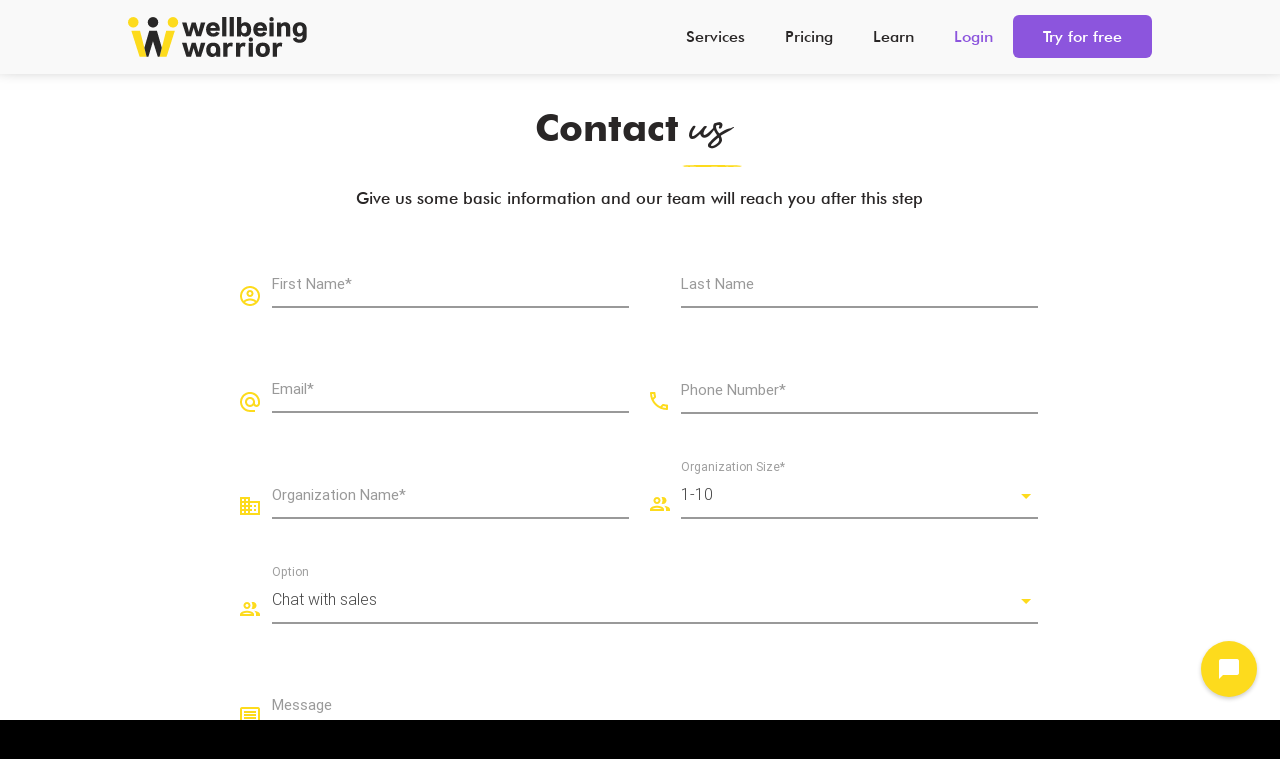

--- FILE ---
content_type: text/css
request_url: https://www.wellbeing-warrior.com/assets/website-772c8a994e7e1bfd5fd76b36e37695c36db7f0c0cef2d3db1ee2eb451e0d36c9.css
body_size: 6309
content:
@font-face{font-family:"Beauty Regular";font-style:normal;font-weight:normal;src:url(/assets/fonts/beauty/BeautyDemo-fbfdf7c043eb9addfccadcfcee2b75c768de7a1e34e2265a927cc461d521e0da.woff) format("woff")}@font-face{font-family:"Futura Md BT Medium";font-style:normal;font-weight:normal;src:url(/assets/fonts/futura/futuram-71619c228c9f3a0809b448e6113822b5801cd233a00ab0f7eeaa6881e6f7e0ae.woff) format("woff")}@font-face{font-family:"Futura Md BT Medium Italic";font-style:normal;font-weight:normal;src:url(/assets/fonts/futura/futurami-2c7b2ff300a5ca681f0399774ae7f6c271765fb3fe072bcbc9bff7b7c3b786e7.woff) format("woff")}@font-face{font-family:"Futura Md BT Bold";font-style:normal;font-weight:normal;src:url(/assets/fonts/futura/futurab-9f737af3c61b4e50b86232f5e6ac5863fdfbdde11c4f8f3f07d88d4677641c94.woff) format("woff")}@font-face{font-family:"Futura Md BT Bold Italic";font-style:normal;font-weight:normal;src:url(/assets/fonts/futura/futurabi-dfe4a9fa2e33e3e2659958c5f6901e6d187561ac0cdaa9c2ae95e5dda87dd3f7.woff) format("woff")}@font-face{font-family:"FuturaBlack BT Regular";font-style:normal;font-weight:normal;src:url(/assets/fonts/futura/futurak-0dd0965b157d692845c770e2c246110ca746f05e36a405e145bec974eaa24ca4.woff) format("woff")}@font-face{font-family:"Futura BdCn BT Bold";font-style:normal;font-weight:normal;src:url(/assets/fonts/futura/futurabc-a404afd8bbc3f4437f73d54819d50bb3fb7a1324eb7189b59f8f9111f3b0bf4e.woff) format("woff")}@font-face{font-family:"Futura Hv BT Heavy";font-style:normal;font-weight:normal;src:url(/assets/fonts/futura/futurah-88f9d723952f1cc946ece90d8927024398adaa4cedcdf5c73ce926b257cfb859.woff) format("woff")}@font-face{font-family:"Futura Lt BT Light";font-style:normal;font-weight:normal;src:url(/assets/fonts/futura/futural-a710c8d0e32f6c0ea9e68a991c900dbf0d4d200df863383af00514a61f0c17c8.woff) format("woff")}@font-face{font-family:"Futura LtCn BT Light";font-style:normal;font-weight:normal;src:url(/assets/fonts/futura/futuralc-66dab0f5eb54f0991cbbd6d3a5eb3fd39e4f03a16f04b1003465db47c4d33c9f.woff) format("woff")}@font-face{font-family:"Futura MdCn BT Medium";font-style:normal;font-weight:normal;src:url(/assets/fonts/futura/futuramc-8160b54407b5a32ced5625bfc3812cead42225e5e551fc737358a32ddfd85de5.woff) format("woff")}@font-face{font-family:"Futura Bk BT Book";font-style:normal;font-weight:normal;src:url(/assets/fonts/futura/futuran-98f0623047f5d7fe39ed67a5c6eed2f41fc40a4c50bcbc3c920e7e683ce1f674.woff) format("woff")}@font-face{font-family:"Futura Bk BT Book Italic";font-style:normal;font-weight:normal;src:url(/assets/fonts/futura/futurani-8154121a4e3c938f122abb0a1f95d07654ebff1488c6a79323645f7fbd4e9b8b.woff) format("woff")}@font-face{font-family:"Futura XBlk BT Extra Black";font-style:normal;font-weight:normal;src:url(/assets/fonts/futura/futuraxk-d3726c6d53e8ba2922283205cbcde8d727f4d05fe9da325b93dd27bdd8b7cd5d.woff) format("woff")}@font-face{font-family:"Futura XBlkCn BT Extra Black";font-style:normal;font-weight:normal;src:url(/assets/fonts/futura/futurxkc-c41770967ab57a11a69be4a3ea4eda6151056211c6938cd24dcb81de2a4294c4.woff) format("woff")}@font-face{font-family:"Futura BdCn BT Bold Italic";font-style:normal;font-weight:normal;src:url(/assets/fonts/futura/futurbci-a0ac958505c5c534fab44b97c82cb4545592d9ebf20cadd15791fe9fa143424b.woff) format("woff")}@font-face{font-family:"Futura Hv BT Heavy Italic";font-style:normal;font-weight:normal;src:url(/assets/fonts/futura/futurahi-ed342c5c3a9b0309099cab53bb620009bfb1cf169dd18f7243aff9c928e7901c.woff) format("woff")}@font-face{font-family:"Futura Lt BT Light Italic";font-style:normal;font-weight:normal;src:url(/assets/fonts/futura/futurali-0f599b062bfd25583f2958126edcfc1afd82a706c1e7716779fc7895dc0556b7.woff) format("woff")}@font-face{font-family:"Futura LtCn BT Italic";font-style:normal;font-weight:normal;src:url(/assets/fonts/futura/futurlci-1a1ae188722e8359d3586fda2aeb7a0a232b604071fd3a0c3a3904ba0e62aba1.woff) format("woff")}@font-face{font-family:"Futura MdCn BT Italic";font-style:normal;font-weight:normal;src:url(/assets/fonts/futura/futurmci-d5f4f257110e144ffe0790d29fd03ab1f3bbe0a34b0d34a124f0308152033947.woff) format("woff")}@font-face{font-family:"Futura XBlkIt BT Extra Black Italic";font-style:normal;font-weight:normal;src:url(/assets/fonts/futura/futurxki-763307d79eb9a541e1fb75c50c5f2e65f7804734fdfba3c54ed9a9faeccacdf8.woff) format("woff")}@font-face{font-family:"Futura XBlkCnIt BT Extra Black Italic";font-style:normal;font-weight:normal;src:url(/assets/fonts/futura/futuxkci-332c26926cd29fc8866c63270fedae2aa5693bfb2a0d4c4ca260c8ef5905ccfd.woff) format("woff")}.padding-0{padding:0}h1,h2,h3,h4,h5,h6,.section.white h1,.section.white h2{display:flex;flex-wrap:wrap;justify-content:center;align-items:center;margin:1em 0;font-family:"Futura Md BT Bold";font-size:40px;color:#292626}@media (min-width: 993px){h1,h2,h3,h4,h5,h6,.section.white h1,.section.white h2{flex-direction:row;align-items:baseline;font-size:3vw}}h1 span,h2 span,h3 span,h4 span,h5 span,h6 span,.section.white h1 span,.section.white h2 span{margin:10px 0}h1 span.highlight,h2 span.highlight,h3 span.highlight,h4 span.highlight,h5 span.highlight,h6 span.highlight,.section.white h1 span.highlight,.section.white h2 span.highlight{position:relative;top:14px;padding:0 1rem;font-family:"Beauty Regular";font-size:2em}h1 span#welcome-dynamic-text.highlight .Typewriter__cursor,h2 span#welcome-dynamic-text.highlight .Typewriter__cursor,h3 span#welcome-dynamic-text.highlight .Typewriter__cursor,h4 span#welcome-dynamic-text.highlight .Typewriter__cursor,h5 span#welcome-dynamic-text.highlight .Typewriter__cursor,h6 span#welcome-dynamic-text.highlight .Typewriter__cursor,.section.white h1 span#welcome-dynamic-text.highlight .Typewriter__cursor,.section.white h2 span#welcome-dynamic-text.highlight .Typewriter__cursor{font-family:auto, sans-serif;display:none}@media (min-width: 993px){h1 span.highlight,h2 span.highlight,h3 span.highlight,h4 span.highlight,h5 span.highlight,h6 span.highlight,.section.white h1 span.highlight,.section.white h2 span.highlight{top:1.3vw;margin:0;padding:0 1vw;font-size:6vw}}h1 span.highlight:before,h2 span.highlight:before,h3 span.highlight:before,h4 span.highlight:before,h5 span.highlight:before,h6 span.highlight:before,.section.white h1 span.highlight:before,.section.white h2 span.highlight:before{content:"";position:absolute;top:100%;left:0;z-index:-1;width:100%;height:10px;background-image:url(/assets/website/skratch-yellow-e56cf536476815847be44fd95516cdc6627faad9c6e9ac6b5f5903a59b150fb6.svg);background-size:contain;background-position:center;background-repeat:no-repeat}p{line-height:1.4}p.sub-text{color:#292626;font-family:"Futura Md BT Medium";font-size:1.5em}@media (min-width: 993px){p.sub-text{width:60%;margin:2em auto 1em;font-size:1.3vw}}a.call-to-action{display:inline-block;padding:12px 30px;margin-top:40px;font-family:"Futura Md BT Medium";font-size:1.5em;color:white;background-color:#8c55dd;border-radius:6px;border:0px solid transparent;transition:background-color 0.5s ease}a.call-to-action:hover,a.call-to-action:focus{background-color:#b28be6;cursor:pointer;outline:none}@media (min-width: 993px){a.call-to-action{margin-top:0;font-size:1.2vw}}div.items-list.staggered-transition-wrapper{display:flex;flex-wrap:wrap}div.items-list.staggered-transition-wrapper>div{margin-bottom:2rem;text-align:center}@media (min-width: 601px){div.items-list.staggered-transition-wrapper>div{text-align:left}}div.items-list.staggered-transition-wrapper>div img{height:4em}@media (min-width: 601px){div.items-list.staggered-transition-wrapper>div img{height:auto}}div.items-list.staggered-transition-wrapper>div h3{margin:10px 0;justify-content:center;font-family:"Futura Md BT Bold";font-size:1.5em}@media (min-width: 601px){div.items-list.staggered-transition-wrapper>div h3{justify-content:flex-start;font-size:1.2vw}}div.items-list.staggered-transition-wrapper>div p.caption{margin:0;font-family:"Futura Md BT Medium";font-size:1.1em}@media (min-width: 601px){div.items-list.staggered-transition-wrapper>div p.caption{font-size:1.2vw}}@media (max-width: 992px){.section{height:auto}}.grey-background{background-color:#F9F9F9 !important}nav#navbar{height:auto;background-color:#F9F9F9;box-shadow:1px -18px 20px 4px black}nav#navbar .nav-wrapper{display:flex;justify-content:space-between;align-items:center}nav#navbar .nav-wrapper a#navbar-company-logo{display:flex;justify-content:space-between}nav#navbar .nav-wrapper a#navbar-company-logo img{height:40px}nav#navbar .nav-wrapper a.sidenav-trigger i{color:#292626}nav#navbar .nav-wrapper a.call-to-action{display:inline;font-size:16px}nav#navbar .nav-wrapper .menu{display:flex;align-items:center}nav#navbar ul#nav-mobile li.active>a{color:#292626}nav#navbar ul#nav-mobile li.sign-in-button>a{color:#8c55dd}nav#navbar ul#nav-mobile li>a{margin:0 20px;padding:5px 0;font-family:"Futura Md BT Medium";font-size:16px;color:#292626}nav#navbar ul#nav-mobile li>a:before{background-color:#292626}nav#navbar ul#nav-mobile li>a:hover{color:#292626}ul#slide-out.sidenav{display:inline;background-color:#F9F9F9}ul#slide-out.sidenav li.active>a{color:#292626}ul#slide-out.sidenav li.sign-in-button>a{color:#8c55dd}ul#slide-out.sidenav li>a{color:#292626}ul#slide-out.sidenav li>a:before{background-color:#292626}ul#slide-out.sidenav li>a:hover{color:#292626}footer .page-footer{padding-bottom:0;text-align:center;background-color:#F9F9F9 !important}@media (min-width: 993px){footer .page-footer{text-align:left}}footer .page-footer div.container{display:flex;flex-direction:column;justify-content:space-between;flex-wrap:wrap}footer .page-footer div.container:last-child{align-items:baseline}@media (min-width: 993px){footer .page-footer div.container{flex-direction:row}}footer .page-footer div.container div{margin-bottom:20px}@media (min-width: 993px){footer .page-footer div.container div{margin-bottom:0}}footer .page-footer div.container div#company-identity{width:100%;margin-bottom:40px}@media (min-width: 993px){footer .page-footer div.container div#company-identity{width:25vw;margin-bottom:0}}footer .page-footer div.container div#company-identity>a{display:flex;justify-content:center;align-items:center}@media (min-width: 993px){footer .page-footer div.container div#company-identity>a{justify-content:flex-start}}footer .page-footer div.container div#company-identity>a>img{height:40px;margin-right:15px}footer .page-footer div.container div#company-identity>p{margin:20px 0}footer .page-footer div.container div#company-identity .compliance-wrapper{display:flex;justify-content:center}@media (min-width: 993px){footer .page-footer div.container div#company-identity .compliance-wrapper{justify-content:flex-start}}footer .page-footer div.container div#company-identity .compliance-wrapper img{height:50px;margin:5px}footer .page-footer div.container div#company-identity .compliance-wrapper>*:first-child{margin-left:0}footer .page-footer div.container div#company-identity .compliance-wrapper>*:last-child{margin-right:0}footer .page-footer div.container:last-child{padding:10px 0}footer .page-footer div.container:last-child ul#legal-list{margin-top:0;width:100%}@media (min-width: 993px){footer .page-footer div.container:last-child ul#legal-list{display:flex;margin:0;width:auto}}footer .page-footer div.container:last-child ul#legal-list li{display:flex;justify-content:center;margin-right:10px;margin-bottom:0}footer .page-footer div.container:last-child ul#legal-list li a{font-size:14px}footer .page-footer div.container:last-child p#copyright{width:70%;margin:auto;margin-bottom:10px;font-size:14px;color:#9f9d9c}@media (min-width: 993px){footer .page-footer div.container:last-child p#copyright{width:initial;margin:0}}footer .page-footer hr{border-color:#9f9d9c}@media (min-width: 993px){footer .page-footer hr{margin-top:4rem;margin-bottom:0}}footer .page-footer h3{justify-content:center;margin:0;font-size:1.3rem;color:#292626}@media (min-width: 993px){footer .page-footer h3{justify-content:start}}footer .page-footer ul li{margin-bottom:10px}footer .page-footer ul li input#request-trial{margin:0;padding:0;border:0px solid transparent;background-color:transparent}footer .page-footer ul li input#request-trial:focus{outline:none}footer .page-footer ul li a,footer .page-footer ul li input#request-trial{padding-bottom:6px;font-family:"Futura Md BT Medium";font-size:16px;color:#292626}footer .page-footer ul li a:hover,footer .page-footer ul li a:focus,footer .page-footer ul li input#request-trial:hover,footer .page-footer ul li input#request-trial:focus{text-decoration:underline;cursor:pointer}footer .page-footer p{margin:0;font-family:"Futura Md BT Medium";font-size:16px;color:#292626}footer .page-footer p b{font-family:"Futura Md BT Bold";font-size:1.3rem}footer .page-footer p span{color:#9f9d9c}div.img-bg{position:absolute;top:0;z-index:-1;width:100%;height:100%;min-height:100vh;opacity:0.5;background-repeat:no-repeat;background-position:center center;background-size:cover}div.section.white h1,div.section.white h2,div.section.white h3,div.section.white h4,div.section.white h5,div.section.white h6{color:#292626}div.blog-body{font-family:"Futura Md BT Medium";word-break:break-word;color:#292626}div.blog-body div.center>*{justify-content:center;text-align:center}div.blog-body h1,div.blog-body h2,div.blog-body h3,div.blog-body h4,div.blog-body h5,div.blog-body h6{font-size:18px}div.blog-body h1 span.highlight,div.blog-body h2 span.highlight,div.blog-body h3 span.highlight,div.blog-body h4 span.highlight,div.blog-body h5 span.highlight,div.blog-body h6 span.highlight{top:10px;margin:0;font-size:46px;font-weight:100}div.blog-body h1 span.highlight::before,div.blog-body h2 span.highlight::before,div.blog-body h3 span.highlight::before,div.blog-body h4 span.highlight::before,div.blog-body h5 span.highlight::before,div.blog-body h6 span.highlight::before{top:60%}div.blog-body h2,div.blog-body h3,div.blog-body h4,div.blog-body h5,div.blog-body h6{justify-content:flex-start}div.blog-body h4{font-size:1.5rem;font-weight:bold;line-height:2.4rem}div.blog-body h6{font-size:1.5rem;font-weight:bold;line-height:2.4rem}div.blog-body img:not(.active){max-width:100%;width:auto;margin:auto;height:auto}div.blog-body ul:not(.browser-default){list-style-type:none}div.blog-body ol:not(.browser-default){list-style:none;counter-reset:counter}div.blog-body ol:not(.browser-default) li{counter-increment:counter;position:relative}div.blog-body ol:not(.browser-default) li:before{position:absolute;width:20px;height:20px;left:-23px;content:counter(counter);text-align:center;font-size:0.75rem;color:white;background:#292626;border-radius:50%;display:flex;align-items:center;justify-content:center;top:3px;padding-left:1px}div.blog-body ul:not(.browser-default),div.blog-body ol:not(.browser-default){position:relative;padding-left:3em}div.blog-body ul:not(.browser-default) li,div.blog-body ol:not(.browser-default) li{position:relative;padding-left:10px;margin:10px}div.blog-body ul:not(.browser-default) li i.icon-check,div.blog-body ol:not(.browser-default) li i.icon-check{position:absolute;left:-20px;top:3px;color:white;background-color:#FDDB1D;border-radius:50px}div.blog-body blockquote{margin:0;border-color:#FDDB1D}div.blog-body a{color:#FDDB1D}div.blog-body strong{font-family:"Futura Md BT Bold"}div.blog-body figure{margin:0}div.blog-body div.img-caption{text-align:center;text-decoration:underline}div.blog-body div.special-quote{color:#666666}div.blog-body div.special-quote div.quote-marker{text-align:center}div.blog-body div.profile-section img{width:70px;height:100%;border-radius:50%}div.blog-body div#get-started-form *{justify-content:center;text-align:center;color:#292626}div.blog-body div#get-started-form .card{border-radius:10px}div.blog-body div#get-started-form div.card-content{padding:20px}div.blog-body div#get-started-form div.card-content input#get-started-btn{font-size:14px;line-height:16px;text-transform:capitalize;padding:2px 40px}div.blog-body div#article-company-identity-wrapper.card>div.card-content{display:flex;flex-direction:column}div.blog-body div#article-company-identity-wrapper.card>div.card-content img{margin-bottom:1em}div.blog-body div#article-company-identity-wrapper.card>div.card-content h3{margin-top:0}div.blog-body div#article-company-identity-wrapper.card>div.card-content>div:nth-child(2){margin-top:20px}@media (min-width: 993px){div.blog-body div#article-company-identity-wrapper.card>div.card-content{flex-direction:row}div.blog-body div#article-company-identity-wrapper.card>div.card-content>div{width:50%}div.blog-body div#article-company-identity-wrapper.card>div.card-content>div:nth-child(2){margin-top:0}}div.blog-body div.embedded-youtube{display:flex;justify-content:center}div#get-started-form .card{background-image:url(/assets/website/background_yellow-7432a7b88bd9641ab5f0da463c53e70d59a62c1e756db643ea4f30572db6ed92.svg);background-position:center;background-size:cover}@media (min-width: 993px){div#get-started-form .card .card-content{padding:48px}}div#get-started-form .card .card-content h2{font-family:"Futura Md BT Bold";font-size:2.5em;color:#292626}@media (min-width: 993px){div#get-started-form .card .card-content h2{font-size:3vw}}div#get-started-form .card .card-content p{margin:20px 0 40px;font-family:"Futura Md BT Medium";font-size:1.5em;line-height:1.2;color:#292626}@media (min-width: 993px){div#get-started-form .card .card-content p{margin:2em auto 1em;font-size:1.5vw;line-height:1.4}}div#get-started-form .card .card-content form .input-field{margin-top:0;margin-bottom:40px;margin-left:auto;margin-right:auto;padding:5px 5px 5px 45px;border-radius:10px;background-color:white}@media (min-width: 993px){div#get-started-form .card .card-content form .input-field{width:80%;margin-bottom:2vw;padding:0.5vw 1vw 0.5vw 3vw}}div#get-started-form .card .card-content form .input-field img{position:absolute;top:50%;left:10px;width:2em;transform:translate(0, -50%)}@media (min-width: 993px){div#get-started-form .card .card-content form .input-field img{left:1vw;width:1.3vw}}div#get-started-form .card .card-content form .input-field input{margin-bottom:0;border-bottom:0px;font-family:"Futura Md BT Medium";font-size:1em;color:#B4B4B4;background-color:white}@media (min-width: 993px){div#get-started-form .card .card-content form .input-field input{font-size:1.3vw}}div#get-started-form .card .card-content form .input-field ::-moz-placeholder{font-family:"Futura Md BT Medium";color:#B4B4B4}div#get-started-form .card .card-content form .input-field ::placeholder{font-family:"Futura Md BT Medium";color:#B4B4B4}div#get-started-form .card .card-content form input#get-started-btn{font-family:"Futura Md BT Bold";font-size:1.2em;color:white;background-color:#8c55dd;border:none;border-radius:10px;transition:background-color 0.5s ease}@media (min-width: 993px){div#get-started-form .card .card-content form input#get-started-btn{font-size:1.3vw}}div#get-started-form .card .card-content form input#get-started-btn:hover,div#get-started-form .card .card-content form input#get-started-btn:focus{color:white;background-color:#b28be6}body#welcome .intro-animation{position:relative}body#welcome .intro-animation .previews>*{opacity:0}@media (min-width: 601px){body#welcome .intro-animation .previews>*{max-width:80%}}@media (min-width: 993px){body#welcome .intro-animation .previews>*{max-width:50%}}@media (max-height: 800px) and (min-width: 993px){body#welcome .intro-animation .previews>*{max-width:35%}}body#welcome .intro-animation .previews>*:not(:first-child){position:absolute;left:50%;transform:translateX(-50%)}body#welcome .intro-animation .boxes>*{opacity:0;position:absolute;top:50%;left:0}@media (min-width: 993px){body#welcome .intro-animation .boxes>*.desktop-left{left:0;right:initial}body#welcome .intro-animation .boxes>*.desktop-right{left:initial;right:0}}@media (max-width: 992px){body#welcome .intro-animation .boxes>*.mobile-top-left{top:0;left:0}body#welcome .intro-animation .boxes>*.mobile-bottom-right{top:100%;right:0}}body#welcome img#img-browser-window{max-width:80%}body#welcome img#img-browser-window-mobile{transform:scale(1.3)}body#welcome div#workplace-ilustration-wrapper{position:absolute;bottom:0;z-index:-1;width:100%}body#welcome div#workplace-ilustration-wrapper img{width:100%;transform:scale(1.05)}body#welcome div#insights-list{display:flex;flex-wrap:wrap}body#welcome div#insights-list .col{margin-bottom:1.5rem}body#welcome div#insights-list .col img{height:3em}body#welcome div#insights-list .col h3{margin:10px 0;font-family:"Futura Md BT Bold";font-size:3em}@media (min-width: 993px){body#welcome div#insights-list .col h3{font-size:2vw}}body#welcome div#insights-list .col p.caption{width:70%;margin:auto;font-family:"Futura Md BT Medium";font-size:1.1em}@media (min-width: 993px){body#welcome div#insights-list .col p.caption{font-size:1.1vw}}body#welcome div#insights-list div#aside-message{margin:2vw 0 0 0}body#welcome div#insights-list div#aside-message p.caption{width:100%;margin:0;text-align:end}@media (min-width: 993px){body#welcome div#insights-list div#aside-message p.caption{font-size:0.9vw}}body#welcome div#client-list{display:flex;flex-wrap:wrap}body#welcome div#client-list div>a{position:relative;display:block}body#welcome div#client-list div>a img.card-partner{width:100%}body#welcome div#client-list div>a img.logo-partner{position:absolute;left:50%;top:50%;transform:translate(-50%, -50%) scale(1.3)}body#welcome div#client-list div>a img#logo_freeletics.logo-partner{top:44%;width:25%}@media (min-width: 993px){body#welcome div#client-list div>a img#logo_freeletics.logo-partner{width:25%}}body#welcome div#client-list div>a img#logo_personio.logo-partner{top:45%}@media (max-width: 600px){body#welcome div#client-list div>a img#logo_personio.logo-partner{width:35%}}body#welcome div#client-list div>a img#logo_yfood.logo-partner{top:46%}@media (max-width: 600px){body#welcome div#client-list div>a img#logo_yfood.logo-partner{width:35%}}body#welcome div#client-list div>a img#logo_newflag.logo-partner{top:48%;width:21%}@media (min-width: 993px){body#welcome div#client-list div>a img#logo_newflag.logo-partner{width:25%}}body#welcome div#client-list div>a img#logo_alasco.logo-partner{top:47%;width:40%}body#welcome div#client-list div>a img#logo_westwing.logo-partner{top:48%;width:40%}body#welcome div#gains-list{display:flex;justify-content:center}body#welcome div#gains-list ul{margin:0}body#welcome div#gains-list ul li{display:flex;align-items:center;position:relative;margin:2em 0;font-family:"Futura Md BT Bold";font-size:1.1em}@media (min-width: 993px){body#welcome div#gains-list ul li{font-size:1.5vw}}body#welcome div#gains-list ul li img{position:absolute;width:3em;height:40px}@media (min-width: 601px){body#welcome div#gains-list ul li img{width:2vw;height:100%;font-size:2vw}}body#welcome div#gains-list ul li span{display:block;margin-left:70px}@media (min-width: 601px){body#welcome div#gains-list ul li span{margin-left:2em}}body#welcome div#testimonials{display:flex;flex-direction:column;justify-content:center;align-items:center}@media (min-width: 601px){body#welcome div#testimonials{flex-direction:row}}body#welcome div#testimonials .swiper-container{position:relative;width:80%;padding:5px;flex-grow:2;overflow:hidden}body#welcome div#testimonials .swiper-container .swiper-slide{display:flex;height:auto;margin:0;border-radius:10px;cursor:grab}body#welcome div#testimonials .swiper-container .swiper-slide:active{cursor:grabbing}body#welcome div#testimonials .swiper-container .swiper-slide .card-content{margin:5px;font-family:"Futura Md BT Medium";font-size:16px;line-height:22px}body#welcome div#testimonials .swiper-container .swiper-slide .card-content span.title{font-family:"Futura Md BT Bold";font-size:20px;line-height:22px}body#welcome div#testimonials .swiper-container .swiper-slide .card-content a.linkedin-icon{position:relative;margin-left:10px}body#welcome div#testimonials .swiper-container .swiper-slide .card-content a.linkedin-icon>i{position:absolute;padding:6px;border-radius:6px;color:white;background-color:#0170AC}body#welcome div#testimonials .swiper-container .swiper-slide .card-content a.success_story_link{color:#8c55dd}body#welcome div#testimonials .button-wrapper{display:flex;flex-direction:row;align-items:center;flex-grow:1}@media (min-width: 601px){body#welcome div#testimonials .button-wrapper{flex-direction:column}}body#welcome div#testimonials .button-wrapper .testimonials-button-next,body#welcome div#testimonials .button-wrapper .testimonials-button-prev{margin:5px;border:none;box-shadow:0 2px 2px 0 rgba(0,0,0,0.14),0 3px 1px -2px rgba(0,0,0,0.12),0 1px 5px 0 rgba(0,0,0,0.2)}body#welcome div#testimonials .button-wrapper .testimonials-button-next:focus,body#welcome div#testimonials .button-wrapper .testimonials-button-prev:focus{background-color:initial}body#welcome div#testimonials .button-wrapper .testimonials-button-next:hover,body#welcome div#testimonials .button-wrapper .testimonials-button-prev:hover{background-color:#FDDB1D}body#welcome div#testimonials .button-wrapper .testimonials-button-next::before,body#welcome div#testimonials .button-wrapper .testimonials-button-prev::before{content:none}body#welcome div#testimonials .button-wrapper .testimonials-button-next i.material-icons,body#welcome div#testimonials .button-wrapper .testimonials-button-prev i.material-icons{color:initial}body#services div#our-services div.container>div.row:last-child,body#services div#communication-transparency div.container>div.row:last-child{display:flex;flex-direction:column}@media (min-width: 601px){body#services div#our-services div.container>div.row:last-child,body#services div#communication-transparency div.container>div.row:last-child{display:block}}body#services div#our-services div.container>div.row:last-child>div:first-child,body#services div#communication-transparency div.container>div.row:last-child>div:first-child{order:2}body#services div#our-services div.container>div.row:last-child>div:last-child,body#services div#communication-transparency div.container>div.row:last-child>div:last-child{order:1}body#services div#integration-section div.row{margin-bottom:0}body#services div#integration-section div.row p.sub-text{width:100%;margin:0}body#services div#integration-section div.row p.sub-text a#explore-all-integrations{color:#8c55dd}@media (min-width: 601px){body#integrations div.items-list.staggered-transition-wrapper{width:80%}}body#integrations div.items-list.staggered-transition-wrapper>div.col{display:flex;flex-direction:column;justify-content:center}body#integrations div.items-list.staggered-transition-wrapper>div.col>img.responsive-img{height:auto;margin:auto}@media (max-width: 992px){body#integrations div.items-list.staggered-transition-wrapper>div.col:nth-child(1){order:0}body#integrations div.items-list.staggered-transition-wrapper>div.col:nth-child(2){order:1}body#integrations div.items-list.staggered-transition-wrapper>div.col:nth-child(3){order:2}body#integrations div.items-list.staggered-transition-wrapper>div.col:nth-child(4){order:4}body#integrations div.items-list.staggered-transition-wrapper>div.col:nth-child(5){order:3}body#integrations div.items-list.staggered-transition-wrapper>div.col:nth-child(6){order:5}body#integrations div.items-list.staggered-transition-wrapper>div.col:nth-child(7){order:6}body#integrations div.items-list.staggered-transition-wrapper>div.col:nth-child(8){order:7}body#integrations div.items-list.staggered-transition-wrapper>div.col:nth-child(9){order:8}body#integrations div.items-list.staggered-transition-wrapper>div.col:nth-child(10){order:10}body#integrations div.items-list.staggered-transition-wrapper>div.col:nth-child(11){order:9}}@media (max-width: 992px){body#learn div#single-article{height:inherit}}body#learn div.blog-title span{font-family:"Futura Md BT Medium";color:#292626}body#learn div#article-list div>a>div.card{display:flex;flex-direction:column;justify-content:flex-end;height:45vh;max-height:350px;background-position:center;background-size:cover;border-radius:2%}body#learn div#article-list div>a>div.card:hover>div.card-filter,body#learn div#article-list div>a>div.card:focus>div.card-filter{opacity:0.6}body#learn div#article-list div>a>div.card>div.card-filter{position:absolute;z-index:0;width:100%;height:100%;background:black;background:linear-gradient(0deg, black 0%, rgba(255,255,255,0) 100%);filter:progid:DXImageTransform.Microsoft.gradient(startColorstr="#000000",endColorstr="#ffffff",GradientType=1);opacity:1;transition:opacity 0.5s ease}body#learn div#article-list div>a>div.card>div.card-content{position:relative;z-index:1;padding:14px}body#learn div#article-list div>a>div.card>div.card-content h3{margin:10px 0;font-family:"Futura Md BT Bold";font-size:1.8em;line-height:1.4;color:white}body#learn div#article-list div>a>div.card>div.card-content p.caption{margin:0;font-family:"Futura Md BT Medium";font-size:1.2em;line-height:1.3;color:white}body#pricing div.section:first-of-type{padding-top:64px;padding-bottom:0}body#pricing div#pricing-details.section{padding:0}body#pricing div#pricing-details.section p.black-text{font-family:"Futura Md BT Medium";font-size:1em;line-height:1.5}body#pricing div#pricing-details.section p.black-text b{font-family:"Futura Md BT Bold"}body#pricing div#pricing-details.section p.black-text a{color:#8c55dd}body#pricing div#pricing-details.section p.black-text input#contact-us-link{padding:0;color:#FDDB1D;background-color:transparent;border:transparent;cursor:pointer}body#pricing div#pricing-details.section p.black-text input#contact-us-link:hover,body#pricing div#pricing-details.section p.black-text input#contact-us-link:focus{text-decoration:underline;outline:none}body#pricing div#pricing-list{display:flex;flex-direction:row;flex-wrap:wrap;justify-content:center}body#pricing div#pricing-list>div.switch{padding:0;padding-bottom:40px;width:100%;display:flex;justify-content:center}body#pricing div#pricing-list>div.switch label>span{font-size:24px;color:#292626}body#pricing div#pricing-list>div.switch label>span.monthly{font-weight:bold}body#pricing div#pricing-list>div.switch label input[type=checkbox]:checked+.lever{background-color:rgba(253,219,29,0.5)}body#pricing div#pricing-list>div.switch label input[type=checkbox]:checked+.lever:after{background-color:#FDDB1D}body#pricing div#pricing-list>div{padding:20px}@media (min-width: 601px){body#pricing div#pricing-list>div{margin:0 100px}}@media (min-width: 1201px){body#pricing div#pricing-list>div{margin:0}}body#pricing div#pricing-list>div>div.pricing-table{height:100%;padding:20px 40px;margin-top:0;border-color:rgba(123,123,123,0.08);box-shadow:0px 0px 10px 0px rgba(123,123,123,0.1)}body#pricing div#pricing-list>div>div.pricing-table>div.pricing-header{flex-grow:1;padding:0}body#pricing div#pricing-list>div>div.pricing-table>div.pricing-header div.icon-stamp{position:absolute;top:-80px;right:-70px;transition:all 0.3s}body#pricing div#pricing-list>div>div.pricing-table>div.pricing-header h3{margin:30px 0 10px;font-family:"Futura Md BT Bold";font-size:24px;color:#292626}body#pricing div#pricing-list>div>div.pricing-table>div.pricing-header p.caption{margin:0;font-family:"Futura Md BT Medium";font-size:16px;color:#292626}body#pricing div#pricing-list>div>div.pricing-table>div.pricing-header>div.price{margin-top:40px;margin-bottom:30px;color:#292626}body#pricing div#pricing-list>div>div.pricing-table>div.pricing-header>div.price>span{font-family:"Futura Md BT Bold"}body#pricing div#pricing-list>div>div.pricing-table>div.pricing-header>div.price>p.caption{font-family:"Futura Md BT Medium"}body#pricing div#pricing-list>div>div.pricing-table>div.pricing-header>div#contact-sales.price p{font-family:"Futura Md BT Medium";font-size:18px;color:#292626}body#pricing div#pricing-list>div>div.pricing-table>div.pricing-header>div#contact-sales.price p.contact-us{font-family:"Futura Md BT Medium";font-size:24px;color:#8c55dd}body#pricing div#pricing-list>div>div.pricing-table>div.pricing-header>div#contact-sales.price form{display:flex;justify-content:center;margin-bottom:20px}body#pricing div#pricing-list>div>div.pricing-table>div.pricing-header>div#contact-sales.price form input#contact-us{font-size:25px;color:#8c55dd;background-color:transparent;border:transparent;cursor:pointer}body#pricing div#pricing-list>div>div.pricing-table>div.pricing-header>div#contact-sales.price form input#contact-us:hover,body#pricing div#pricing-list>div>div.pricing-table>div.pricing-header>div#contact-sales.price form input#contact-us:focus{outline:none}body#pricing div#pricing-list>div>div.pricing-table ul.pricing-features{padding:10px 0 20px 0;margin-top:20px}body#pricing div#pricing-list>div>div.pricing-table ul.pricing-features>li.pricing-feature{padding:5px 0;text-align:left;font-family:"Futura Md BT Medium";font-size:1em;color:#292626}body#pricing div#pricing-list>div>div.pricing-table ul.pricing-features>li.pricing-feature:hover{background-color:transparent}body#pricing div#pricing-list>div>div.pricing-table ul.pricing-features>li.pricing-feature.disabled{color:#9f9d9c}body#pricing div#pricing-list>div>div.pricing-table ul.pricing-features>li.pricing-feature.disabled>i.icon-close{color:#9f9d9c}body#pricing div#pricing-list>div>div.pricing-table ul.pricing-features>li.pricing-feature>i.icon-check{color:#292626}body#pricing div#pricing-list>div>div.pricing-table ul.pricing-features>li.pricing-feature b{font-family:"Futura Md BT Bold"}body#pricing div#pricing-list>div>div.pricing-table div#pricing-side-info>p.caption{margin:0;font-family:"Futura Md BT Medium";font-size:14px;color:#292626}body#pricing div#pricing-list a#try-for-free-button{font-family:"Futura Md BT Medium";font-size:1.5em;text-align:center;background-color:#8c55dd;border-radius:6px;border:0px solid transparent;transition:background-color 0.5s ease;color:white;height:auto;white-space:normal;line-height:normal;padding:10px 10px}body#pricing div#pricing-list a#try-for-free-button:hover,body#pricing div#pricing-list a#try-for-free-button:focus{background-color:#b28be6;cursor:pointer;outline:none}body#pricing div#free{margin-top:10px;margin-bottom:20px;width:100%}@media (min-width: 600px){body#pricing div#free{width:80%}}body#pricing div#free div#free-tier{border-color:rgba(123,123,123,0.08);box-shadow:0px 0px 10px 0px rgba(123,123,123,0.1)}body#pricing div#free div#free-tier div#free-tier-flex{margin-bottom:0;display:flex;flex-wrap:wrap;padding:10px 10px}body#pricing div#free div#free-tier div#free-tier-flex div#free-tier-title{text-align:center}@media (min-width: 993px){body#pricing div#free div#free-tier div#free-tier-flex div#free-tier-title{text-align:left}}body#pricing div#free div#free-tier div#col-button{display:flex;justify-content:center;margin-bottom:20px}@media (min-width: 993px){body#pricing div#free div#free-tier div#col-button{margin-bottom:0}}body#pricing div#free div#free-tier b{font-family:"Futura Md BT Bold";font-size:24px;color:#292626}body#pricing div#free div#free-tier p{font-family:"Futura Md BT Medium";font-size:18px;color:#292626}#product-information ul,#product-information li{padding:0}#index a:hover,#index a:focus,#index a:active{text-decoration:underline}#index li{padding:4px 0}#index ul{padding-left:0}#index ul>li{list-style:none}body#privacy_notice section{margin-bottom:50px}body#privacy_notice #data-controller ul>li{list-style:none}body#privacy_notice #your-rights ol{padding-left:20px}body#privacy_notice #your-rights ol>li{list-style:lower-alpha}body#contact-us form#trial_request{margin:auto}@media (min-width: 993px){body#contact-us form#trial_request{width:80%}}body#contact-us form#trial_request div#trial-request-errors{display:flex;align-items:center;margin:auto;padding:0 20px;border:1px solid #FF2D55;border-radius:2px}@media (min-width: 993px){body#contact-us form#trial_request div#trial-request-errors{width:70%}}body#contact-us form#trial_request div#trial-request-errors ul li{margin:0 0 10px 0}body#contact-us form#trial_request div#trial-request-errors ul li i.material-icons{font-weight:900;color:#FF2D55}body#contact-us form#trial_request div#trial-request-errors ul li p.caption{margin:0px;font-family:"Futura Md BT Medium";font-size:1.2em}@media (min-width: 993px){body#contact-us form#trial_request div#trial-request-errors ul li p.caption{font-size:1.3vw}}body#contact-us form#trial_request div.row>div.col{position:relative;display:flex;justify-content:center}body#contact-us form#trial_request div.row>div.col>img{position:absolute;top:40px;left:10px}body#contact-us form#trial_request div.row>div.col>div.input-field{margin-left:30px;width:100%}body#contact-us form#trial_request div.row>div.col>div.input-field label{pointer-events:none}body#contact-us form#trial_request div.row>div.col>div.input-field>div.select-wrapper>svg.caret{fill:#FDDB1D}body#contact-us form#trial_request div.row>div.col>div.input-field>div.select-wrapper>ul.dropdown-content li>span{margin-left:20px}body#contact-us form#trial_request div.row>div.col>div.input-field>div.select-wrapper>ul.dropdown-content li>span:hover,body#contact-us form#trial_request div.row>div.col>div.input-field>div.select-wrapper>ul.dropdown-content li>span:focus{color:#FDDB1D}body#contact-us form#trial_request input#submit-contact{padding:12px 30px;font-family:"Futura Md BT Medium";font-size:1.5em;color:white;border-color:transparent;border-radius:6px;background-color:#8c55dd;transition:background-color 0.5s ease;cursor:pointer}body#contact-us form#trial_request input#submit-contact:hover,body#contact-us form#trial_request input#submit-contact:focus{background-color:#292626}@media (min-width: 993px){body#contact-us form#trial_request input#submit-contact{font-size:1.2vw}}i#calendly-arrow-down{color:grey;transition:transform 0.3s ease}i#calendly-arrow-down:hover{transform:scale(1.5);color:black}.snowflake{color:#fff;font-size:1em;font-family:Arial, sans-serif}@keyframes snowflakes-fall{0%{top:-10%}100%{top:100%}}@keyframes snowflakes-shake{0%,100%{transform:translateX(0)}50%{transform:translateX(80px)}}.snowflake{position:fixed;top:-10%;z-index:9999;-webkit-user-select:none;-moz-user-select:none;user-select:none;cursor:default;-webkit-animation-name:snowflakes-fall,snowflakes-shake;-webkit-animation-duration:10s,3s;-webkit-animation-timing-function:linear,ease-in-out;-webkit-animation-iteration-count:infinite,infinite;-webkit-animation-play-state:running,running;animation-name:snowflakes-fall,snowflakes-shake;animation-duration:10s,3s;animation-timing-function:linear,ease-in-out;animation-iteration-count:infinite,infinite;animation-play-state:running,running}.snowflake:nth-of-type(0){left:1%;animation-delay:0s,0s}.snowflake:nth-of-type(1){left:10%;animation-delay:1s,1s}.snowflake:nth-of-type(2){left:20%;animation-delay:6s,.5s}.snowflake:nth-of-type(3){left:30%;animation-delay:4s,2s}.snowflake:nth-of-type(4){left:40%;animation-delay:2s,2s}.snowflake:nth-of-type(5){left:50%;animation-delay:8s,3s}.snowflake:nth-of-type(6){left:60%;animation-delay:6s,2s}.snowflake:nth-of-type(7){left:70%;animation-delay:2.5s,1s}.snowflake:nth-of-type(8){left:80%;animation-delay:1s,0s}.snowflake:nth-of-type(9){left:90%;animation-delay:3s,1.5s}.snowflake:nth-of-type(10){left:25%;animation-delay:2s,0s}.snowflake:nth-of-type(11){left:65%;animation-delay:4s,2.5s}.disabled-link{pointer-events:none}.website-hp,.email-confirmation-hp{tabindex:-1;position:absolute;left:-99999px;visibility:hidden}


--- FILE ---
content_type: image/svg+xml
request_url: https://www.wellbeing-warrior.com/assets/website/contact-us/icon_message-7856075586b03292da690adc1f587210eef4e5aeae0a1a3e66d4c8cde2e657e3.svg
body_size: -286
content:
<?xml version="1.0" encoding="UTF-8"?>
<svg width="20px" height="20px" viewBox="0 0 20 20" version="1.1" xmlns="http://www.w3.org/2000/svg" xmlns:xlink="http://www.w3.org/1999/xlink">
  <!-- Generator: Sketch 59.1 (86144) - https://sketch.com -->
  <title>icon_message</title>
  <desc>Created with Sketch.</desc>
  <g id="Page-1" stroke="none" stroke-width="1" fill="none" fill-rule="evenodd">
    <g id="Contact-Us" transform="translate(-325.000000, -688.000000)">
      <g id="Section-contact-us" transform="translate(0.000000, 80.000000)">
        <g id="icon_message" transform="translate(323.000000, 606.000000)">
          <polygon id="Path" points="0 0 24 0 24 24 0 24"></polygon>
          <path d="M4,4 L20,4 L20,16 L5.17,16 L4,17.17 L4,4 M4,2 C2.9,2 2.01,2.9 2.01,4 L2,22 L6,18 L20,18 C21.1,18 22,17.1 22,16 L22,4 C22,2.9 21.1,2 20,2 L4,2 Z M6,12 L18,12 L18,14 L6,14 L6,12 Z M6,9 L18,9 L18,11 L6,11 L6,9 Z M6,6 L18,6 L18,8 L6,8 L6,6 Z" id="Shape" fill="#FDDB1D" fill-rule="nonzero"></path>
        </g>
      </g>
    </g>
  </g>
</svg>


--- FILE ---
content_type: application/javascript
request_url: https://www.wellbeing-warrior.com/assets/js/startup-7de9bfff35d66b67b6b1e4ed13127347fd8cdc48e8dc353a3ccf49d71c927f62.js
body_size: 3375
content:
!function(e){e(document).ready((function(){var n=function(e,n){var t;return function(){var r=Array.prototype.slice.call(arguments),o=this;clearTimeout(t),t=setTimeout((function(){e.apply(o,r)}),n)}},t=function(e,n,t){var r=e||n,o=(t=t||1,parseInt(r));if(r.indexOf("%")>=0){var i=o/100;return function(){return window.innerHeight*i*t}}return NaN!==o?function(){return o*t}:function(){return window.innerHeight*t}},r=function(n,t,r){var o=1-(e(window).scrollTop()-r)/t,i=t;return[r+i,Math.max(o*i,n)]},o=function(e,n){if(e)if(e.progress(0),e.invalidate(),n)for(var t=e.getChildren(),r=0;r<t.length;r++)TweenMax.set(t[r].target,{clearProps:"all"});else TweenMax.set(e.target,{clearProps:"all"})},i=function(e,n){for(var t=0;t<n.length;t++)if(e.hasClass(n[t]))return!0;return!1};e(".read-more").off("click.read-more").on("click.read-more",(function(){var n=e(this).closest(".section").outerHeight()||window.innerHeight;e("html, body").animate({scrollTop:n},1e3)}));var a=function(n,t){var r=n.closest(t),o=r.outerHeight(),i=r.offset().top+o;e("html, body").animate({scrollTop:i},1e3)};e(".horizontal-half-wrapper .read-more").off("click.read-more").on("click.read-more",(function(){a(e(this),".horizontal-half-wrapper")})),e(".flip-out-intro .read-more").off("click.read-more").on("click.read-more",(function(){a(e(this),".flip-out-intro")}));var s=new ScrollMagic.Controller,l={blogTitle:"blogTitle",horizontalHalf:"horizontalHalf",zoomOut:"zoomOut",phoneWall:"phoneWall",flipOut:"flipOut",circleReveal:"circleReveal",shuffleOver:"shuffleOver",shuffleUnder:"shuffleUnder",staggeredElement:"staggeredElement",elementTransition:"elementTransition"},c=["fade","lid-tilt","phone-arc"],d=function(e){for(var n="",t=0;t<e.length;t++)t>0&&(n+=", "),n+="."+e[t]+"-in, ",n+="."+e[t]+"-in-out, ",n+="."+e[t]+"-out, ",n+="."+e[t]+"-out-in";return n},f=d(["scale","up","right","down","left","rotate-y","rotate-x"]),u=f.replace(/[.]+/g,"").split(", "),p=f+", "+d(c),w=p.replace(/[.]+/g,"").split(", "),g=w.filter((function(e){return e.indexOf("in-out")<0&&e.indexOf("out-in")<0})),h={},m=0,T={init:function(a){var c={duration:void 0,responsiveThreshold:768,staggeredDelay:.8,reset:!0};a=e.extend(c,a);window.location.hash.substring(1);return this.each((function(){var c=e(this),d=c.attr("data-duration")||a.duration,f=c.attr("data-responsivethreshold")||a.responsiveThreshold,T=c.attr("data-staggereddelay")||a.staggeredDelay;a.reset;if(!c.parent(".staggered-transition-wrapper").length||!i(c,w)){var v=c.attr("data-id");v||(m++,v=m,c.attr("data-id",v),!0);var y=e("nav.navbar").first(),C=c.offset().top,b=t(d,c.outerHeight()+"px"),M=t(d,"50%"),k=t(d,"100%"),P=t(d,"150%"),S=function(e){"FORWARD"===e.scrollDirection?y.addClass("solid"):y.removeClass("solid")},x=function(e){"FORWARD"===e.scrollDirection?(y.removeClass("absolute"),y.addClass("solid")):(y.addClass("absolute"),y.removeClass("solid"))};if(window.innerWidth>=f){if(c.hasClass("title-transition")){var O=c.find(".fade-transition"),H=TweenMax.to(O,1,{scale:"0",opacity:0,ease:Power2.easeIn}),z=new ScrollMagic.Scene({triggerElement:c[0],triggerHook:"onLeave",duration:M}).setTween(H).addTo(s);h[v]={type:l.blogTitle,sceneTweenPairs:[{scene:z,tween:H}]}}else if(c.hasClass("zoom-out-intro")){var I=t(d,"150%",.33);c.find(".read-more").off("click.read-more").on("click.read-more",(function(){var n=P()+window.innerHeight,t=r(300,n,C);e("html, body").animate({scrollTop:t[0]},t[1])}));var E=c.find(".laptop-preview-sizer"),R=c.find(".header-wrapper"),W=TweenMax.to(E,1,{scale:.5,ease:Power2.easeInOut}),D=TweenMax.to(R,1,{opacity:0,ease:Power2.easeInOut}),F=TweenMax.to(y,1,{opacity:0,ease:Power2.easeInOut}),L=function(e){"FORWARD"===e.scrollDirection?y.addClass("active"):y.removeClass("active")},A=function(e){"FORWARD"===e.scrollDirection?(y.addClass("solid fade-in-out no-tween"),setTimeout((function(){y.css("opacity","")}),0)):(y.removeClass("solid fade-in-out no-tween"),setTimeout((function(){y.css("opacity",0)}),0))},j=(z=new ScrollMagic.Scene({duration:P}).setTween(W).setPin(c[0]).on("end",L).addTo(s),new ScrollMagic.Scene({duration:I}).setTween(D).on("end",A).addTo(s)),N=new ScrollMagic.Scene({duration:I}).setTween(F).addTo(s);h[v]={type:l.zoomOut,sceneTweenPairs:[{scene:z,tween:W},{scene:j,tween:D},{scene:N,tween:F}]}}else if(c.hasClass("phone-wall-intro")){c.find(".read-more").off("click.read-more").on("click.read-more",(function(){var n=k(),t=r(300,n,C);e("html, body").animate({scrollTop:t[0]},t[1])}));var X=c.find(".column-one"),U=c.find(".column-two"),Q=X.add(U),q=(R=c.find(".header-wrapper"),new TimelineMax);Q.each((function(){var n=e(this).find(".phone-preview-sizer"),t=n.length;n.each((function(e){var n=t-e,r=Math.round(10*(Math.random()/2+.5))/10*n;q.to(this,1,{className:"+=active",ease:Power2.easeInOut},r)}))}));z=new ScrollMagic.Scene({duration:k}).setTween(q).setPin(c[0]).on("end",x).addTo(s);h[v]={type:l.phoneWall,sceneTweenPairs:[{scene:z,tween:q,isTimeline:!0}]}}else if(c.hasClass("flip-out-intro")){var B=t(d,"100%",2);c.find(".read-more").off("click.read-more").on("click.read-more",(function(n){n.stopPropagation();var t=k(),o=r(300,t,C);e("html, body").animate({scrollTop:o[0]},o[1])}));var G=c.find(".fixed-wrapper"),J=(R=c.find(".header-wrapper"),c.is(e(".flip-out-intro").first())&&0===c.scrollTop());G.on("click",(function(){var n=c.offset().top,t=Math.abs(e(window).scrollTop()-n)/window.innerHeight,r=Math.max(1200*t,200);e("html, body").animate({scrollTop:n},r)}));var K=!1;J?H=TweenMax.to(G,1,{scale:.4,rotationX:110,y:"-40%"}):(K=!0,(H=new TimelineMax).set(G,{scale:.3,rotationX:110,y:"-100%"}),H.to(G,1,{scale:1,rotationX:0,y:"0%"}),H.to(G,1,{scale:.4,rotationX:110,y:"-40%"})),z=J?new ScrollMagic.Scene({duration:k}).setTween(H).addTo(s):new ScrollMagic.Scene({triggerElement:c[0],triggerHook:"onEnter",duration:B}).setTween(H).addTo(s),h[v]={type:l.flipOut,sceneTweenPairs:[{scene:z,tween:H,isTimeline:K}]}}else if(c.hasClass("circle-reveal-intro")){c.find(".read-more").off("click.read-more").on("click.read-more",(function(){var n=e(this).closest(".circle-reveal-wrapper").index(".circle-reveal-wrapper")+1;e("html, body").animate({scrollTop:C+window.innerHeight*n},800)}));var V=new TimelineMax,Y=new TimelineMax,Z=e(".circle-reveal-wrapper").length,$=c.find(".background-layer"),_=function(){return window.innerHeight*Z};c.find(".circle-reveal-wrapper").each((function(n){var t=e(this),r=t.find(".header-wrapper"),o=t.find(".circle-background");t.css("z-index",Z-n),V.to(o,1,{scale:0,ease:Power2.easeInOut}),Y.to(r,.5,{opacity:0,ease:Power2.easeInOut,onComplete:function(){t.next(".circle-reveal-wrapper").find(".circle-background").hasClass("white")?y.addClass("dark"):y.removeClass("dark"),t.css("pointer-events","none")},onReverseComplete:function(){(t.prev(".circle-reveal-wrapper").length?t.prev(".circle-reveal-wrapper"):t).find(".circle-background").hasClass("white")?y.addClass("dark"):y.removeClass("dark"),t.css("pointer-events","")}}).to({},.5,{})}));z=new ScrollMagic.Scene({triggerElement:c[0],triggerHook:"onLeave",duration:_}).setTween(V).setPin(c[0]).addTo(s),j=new ScrollMagic.Scene({triggerElement:c[0],triggerHook:"onLeave",duration:_}).setTween(Y).on("end",(function(e){S(e),"FORWARD"===e.scrollDirection?$.addClass("end"):$.removeClass("end")})).addTo(s);h[v]={type:l.circleReveal,sceneTweenPairs:[{scene:z,tween:V,isTimeline:!0},{scene:j,tween:Y,isTimeline:!0}]}}else if(c.hasClass("horizontal-half-transition")){c.find(".read-more").off("click.read-more").on("click.read-more",(function(){var n=e(this).closest(".horizontal-half-wrapper").index(".horizontal-half-wrapper")+1;e("html, body").animate({scrollTop:C+2*window.innerHeight*n},1200)}));var ee=c.find(".phone-preview-sizer"),ne=c.find(".horizontal-half-wrapper"),te=(_=function(){return window.innerHeight*(2*ne.length-1)},new TimelineMax),re=new TimelineMax;Y=new TimelineMax;ne.each((function(n){var t=e(this).hasClass("right-side")?"right":"left",r={ease:Power4.easeInOut},o={ease:Power3.easeInOut},i={opacity:1,ease:Power2.easeInOut,delay:.5},a={ease:Power3.easeInOut},s={opacity:0,ease:Power2.easeInOut},l=function(e){var n=ee.find(".image-container"),t=n.eq(e);t.length&&(n.removeClass("active"),t.addClass("active"))},c=e(this).find(".header-wrapper"),d=e(this).find(".header-background");0===n&&re.set(e(this),{zIndex:1}),e(this).hasClass("active")||(r.left="right"===t?"25%":"75%",r.onStart=function(){l(n)},r.onReverseComplete=function(){l(n-1)},te.to(ee,.8,r),te.to({},.2,{}),re.set(e(this),{zIndex:1}),o[t]="+=100%",re.to(d,1,o),i[t]="+=50px",Y.to(c,.5,i)),te.to(ee,.8,{left:"50%",ease:Power4.easeInOut,delay:.2}),a[t]="-=100%",re.to(d,1,a),re.set(e(this),{zIndex:-1}),s[t]="-=50px",Y.to(c,.5,s),Y.to({},.5,{})}));var oe=new ScrollMagic.Scene({triggerElement:c[0],triggerHook:"onLeave",duration:_}).setTween(te).setPin(c[0]).addTo(s);j=new ScrollMagic.Scene({triggerElement:c[0],triggerHook:"onLeave",duration:_}).setTween(re).addTo(s),N=new ScrollMagic.Scene({triggerElement:c[0],triggerHook:"onLeave",duration:_}).setTween(Y).on("end",x).addTo(s);h[v]={type:l.horizontalHalf,sceneTweenPairs:[{scene:oe,tween:te,isTimeline:!0},{scene:j,tween:re,isTimeline:!0},{scene:N,tween:Y,isTimeline:!0}]}}else if(c.hasClass("shuffle-over-transition")){var ie=t(d,"100%"),ae=c.innerHeight()-window.innerHeight;oe=new ScrollMagic.Scene({triggerElement:c[0],triggerHook:"onLeave",duration:ie,offset:ae}).setClassToggle(c[0],"z-depth-1").setPin(c[0],{pushFollowers:!1}).addTo(s);h[v]={type:l.shuffleOver,sceneTweenPairs:[{scene:oe}]}}else if(c.hasClass("shuffle-under-transition")){oe=new ScrollMagic.Scene({triggerElement:c[0],triggerHook:"onEnter",duration:b}).on("end",(function(){c.toggleClass("shuffle-under-end")})).setClassToggle(c[0],"shuffle-under-active").setPin(c[0],{pushFollowers:!1}).addTo(s);h[v]={type:l.shuffleUnder,sceneTweenPairs:[{scene:oe}]}}else if(c.hasClass("staggered-transition-wrapper")){var se=c.find(p),le=new TimelineMax;se.each((function(){le.to(this,1,{className:"+=active",ease:Power3.easeInOut},"-="+T)}));oe=new ScrollMagic.Scene({triggerElement:c[0],triggerHook:"onEnter",duration:b}).setTween(le).addTo(s);h[v]={type:l.staggeredElement,sceneTweenPairs:[{scene:oe,tween:le,isTimeline:!0}]}}else if(i(c,w)){var ce=c[0];i(c,u)&&(ce=c.parent()[0]);var de=!i(c,g);H=TweenMax.to(e(this),1,{className:"+=active",ease:Power3.easeInOut}),oe=new ScrollMagic.Scene({triggerElement:ce,triggerHook:"onEnter",duration:b,offset:100,reverse:de}).setTween(H).addTo(s);h[v]={type:l.elementTransition,sceneTweenPairs:[{scene:oe,tween:H}]}}h[v].class=c.attr("class")}else c.attr("data-disabled",!0);var fe=n((function(){window.innerWidth;if("true"===c.attr("data-disabled"))window.innerWidth>=f&&(c.attr("data-disabled",!1),c.scrollTransition({reset:!1}));else{h[v].type;for(var e=h[v].sceneTweenPairs,n=0;n<e.length;n++){var t=e[n].tween,r=!0===e[n].isTimeline,i=e[n].scene;window.innerWidth<f&&c.attr("data-disabled",!0),o(t,r),i.destroy(!0)}"true"!==c.attr("data-disabled")&&c.scrollTransition({reset:!1})}}),400);e(window).off("resize.scrollTransition"+v).on("resize.scrollTransition"+v,fe)}}))},destroy:function(){for(var n=e(this),t=n.attr("data-id"),r=(h[t].type,h[t].sceneTweenPairs),i=0;i<r.length;i++){var a=r[i].tween,s=!0===r[i].isTimeline,l=r[i].scene;n.attr("data-disabled",!0),o(a,s),l.destroy(!0)}n.attr("data-id",""),delete h[t],e(window).off("resize.scrollTransition"+t)}};e.fn.scrollTransition=function(n){return T[n]?T[n].apply(this,Array.prototype.slice.call(arguments,1)):"object"!=typeof n&&n?void e.error("Method "+n+" does not exist on jQuery.scrollTransition"):T.init.apply(this,arguments)},e(".title-transition").scrollTransition(),e(".zoom-out-intro").scrollTransition(),e(".phone-wall-intro").scrollTransition(),e(".flip-out-intro").scrollTransition(),e(".circle-reveal-intro").scrollTransition(),e(".horizontal-half-transition").scrollTransition(),e(".shuffle-over-transition").scrollTransition(),e(".shuffle-under-transition").scrollTransition(),e(".staggered-transition-wrapper").scrollTransition(),e(p).scrollTransition(),e(window).on("scroll.navbar",(function(){var n=e("nav.navbar").first();n.hasClass("navbar-solid-transition")&&(e(window).scrollTop()>0?n.addClass("solid"):n.removeClass("solid"))}));var v=e(".masonry-grid");if(v.length&&v.imagesLoaded((function(){v.masonry({columnWidth:".col",itemSelector:".col"})})),"object"==typeof google&&"object"==typeof google.maps){function y(e,n,t,r,o,i){var a=[{featureType:"all",stylers:[{saturation:-80}]},{featureType:"water",elementType:"geometry.fill",stylers:[{color:"#bae8e4"}]},{featureType:"poi",elementType:"geometry",stylers:[{visibility:"off"}]},{featureType:"landscape",elementType:"geometry",stylers:[{color:"#fff"}]},{featureType:"poi",stylers:[{visibility:"off"}]},{featureType:"administrative",stylers:[{visibility:"off"}]},{featureType:"road",elementType:"geometry.fill",stylers:[{color:n},{saturation:"-30"},{lightness:"30"}]},{featureType:"road",elementType:"geometry.stroke",stylers:[{color:n},{saturation:"-30"},{lightness:"30"}]},{featureType:"landscape",stylers:[{color:t}]},{featureType:"transit",stylers:[{color:t}]},{elementType:"labels",stylers:[{visibility:"off"}]},{elementType:"labels.text",stylers:[{visibility:"on"}]},{elementType:"labels.icon",stylers:[{visibility:"on"}]}],s=new google.maps.Map(e,{center:{lat:r,lng:o},scrollwheel:!1,styles:a,zoom:11}),l=new google.maps.Marker({map:s,position:{lat:r,lng:o},animation:google.maps.Animation.DROP,title:"Our Location!"}),c=new google.maps.InfoWindow({content:i});google.maps.event.addListener(l,"click",(function(){c.open(s,l)})),window.setTimeout((function(){c.open(s,l)}),1e3)}var C=37.7576793,b=-122.4,M="#7CFFE6",k="#fafafa",P="123 Main Street, San Francisco, CA 94110",S=e(".google-map").first();S.length&&y(S[0],M,k,C,b,P)}}))}(jQuery);

--- FILE ---
content_type: image/svg+xml
request_url: https://www.wellbeing-warrior.com/assets/website/contact-us/icon_email-d09268acd7adfe6f6ea2fe0057ba485337d8957dc1f3f49f3bd80dfb21e86698.svg
body_size: 168
content:
<?xml version="1.0" encoding="UTF-8"?>
<svg width="20px" height="21px" viewBox="0 0 20 21" version="1.1" xmlns="http://www.w3.org/2000/svg" xmlns:xlink="http://www.w3.org/1999/xlink">
  <!-- Generator: Sketch 59.1 (86144) - https://sketch.com -->
  <title>icon_email</title>
  <desc>Created with Sketch.</desc>
  <g id="Page-1" stroke="none" stroke-width="1" fill="none" fill-rule="evenodd">
    <g id="Contact-Us" transform="translate(-325.000000, -495.000000)">
      <g id="Section-contact-us" transform="translate(0.000000, 80.000000)">
        <g id="icon_email" transform="translate(323.000000, 414.000000)">
          <polygon id="Path" points="0 0 24 0 24 24 0 24"></polygon>
          <path d="M12,1.95 C6.48,1.95 2,6.43 2,11.95 C2,17.47 6.48,21.95 12,21.95 L17,21.95 L17,19.95 L12,19.95 C7.66,19.95 4,16.29 4,11.95 C4,7.61 7.66,3.95 12,3.95 C16.34,3.95 20,7.61 20,11.95 L20,13.38 C20,14.17 19.29,14.95 18.5,14.95 C17.71,14.95 17,14.17 17,13.38 L17,11.95 C17,9.19 14.76,6.95 12,6.95 C9.24,6.95 7,9.19 7,11.95 C7,14.71 9.24,16.95 12,16.95 C13.38,16.95 14.64,16.39 15.54,15.48 C16.19,16.37 17.31,16.95 18.5,16.95 C20.47,16.95 22,15.35 22,13.38 L22,11.95 C22,6.43 17.52,1.95 12,1.95 Z M12,14.95 C10.34,14.95 9,13.61 9,11.95 C9,10.29 10.34,8.95 12,8.95 C13.66,8.95 15,10.29 15,11.95 C15,13.61 13.66,14.95 12,14.95 Z" id="Shape" fill="#FDDB1D" fill-rule="nonzero"></path>
        </g>
      </g>
    </g>
  </g>
</svg>


--- FILE ---
content_type: image/svg+xml
request_url: https://www.wellbeing-warrior.com/assets/website/navigation/img_capterra-ed094f8a859d12b59f0bcb09ced38bd5bf7736f70bf49ffa0cb0f27a57134532.svg
body_size: 24108
content:
<?xml version="1.0" encoding="UTF-8"?>
<svg width="68px" height="40px" viewBox="0 0 68 40" version="1.1" xmlns="http://www.w3.org/2000/svg" xmlns:xlink="http://www.w3.org/1999/xlink">
    <title>img_capterra</title>
    <g id="Symbols" stroke="none" stroke-width="1" fill="none" fill-rule="evenodd">
        <g id="Footer-Dark" transform="translate(-218.000000, -239.000000)">
            <g id="Column" transform="translate(94.000000, 44.000000)">
                <g id="img_capterra" transform="translate(124.000000, 195.000000)">
                    <rect id="Rectangle-" stroke="#E7E7E7" fill="#FFFFFF" x="0.5" y="0.5" width="67" height="39" rx="6"></rect>
                    <g id="capterra-inc-vector-logo" transform="translate(29.000000, 5.000000)" fill-rule="nonzero">
                        <polygon id="Path" fill="#FF9D28" points="0 3.79725346 4.28847926 3.79725346 6.89275576 3.79725346 6.89275576 1.21636866"></polygon>
                        <polygon id="Path" fill="#68C5ED" points="6.89275576 1.21636866 6.89275576 10.3391336 10.152 0"></polygon>
                        <polygon id="Path" fill="#044D80" points="6.89275576 3.79725346 4.28847926 3.79725346 6.89275576 10.3313364 6.89275576 3.79725346"></polygon>
                        <polygon id="Path" fill="#E54747" points="0 3.79725346 4.95904147 5.47365899 4.28847926 3.79725346"></polygon>
                    </g>
                    <path d="M18.5333188,22.1575268 C18.4874372,22.2034083 18.4140267,22.2584662 18.3130872,22.3227005 C18.2121477,22.3869347 18.0745029,22.4603452 17.9093293,22.5245794 C17.7441556,22.5888136 17.5422766,22.6530478 17.2945161,22.6989294 C17.0559318,22.744811 16.7806423,22.77234 16.4686476,22.77234 C15.872187,22.77234 15.349137,22.6714005 14.9086738,22.4878742 C14.4682106,22.2951715 14.1103343,22.0290583 13.8258685,21.6803583 C13.5414027,21.3316583 13.3303474,20.9279004 13.201879,20.4599082 C13.0642342,19.9919161 13,19.4688661 13,18.9091108 C13,18.3493555 13.0734105,17.8263054 13.2202316,17.349137 C13.3670527,16.8719685 13.5781079,16.4590343 13.8717501,16.1103343 C14.1562159,15.7616343 14.5232685,15.4863448 14.9545554,15.2936421 C15.3858423,15.1009395 15.899716,15 16.4870002,15 C16.771466,15 17.0375792,15.0275289 17.2669871,15.0734105 C17.496395,15.1284684 17.7074503,15.1835263 17.8818003,15.2569369 C18.0561503,15.3303474 18.2029714,15.4037579 18.3130872,15.4771685 C18.4323793,15.550579 18.5149661,15.6239895 18.570024,15.6698711 C18.6342582,15.724929 18.6984925,15.7983395 18.744374,15.8809264 C18.7902556,15.9635132 18.8177846,16.0552764 18.8177846,16.1470395 C18.8177846,16.2938606 18.7627267,16.4406817 18.6526109,16.5875027 C18.5424951,16.7343238 18.423203,16.8719685 18.2855582,17.000437 C18.1937951,16.9086738 18.0928556,16.8169106 17.9827398,16.7251475 C17.872624,16.6333843 17.7441556,16.5507975 17.6065108,16.4773869 C17.4688661,16.4039764 17.3128687,16.3489185 17.1385187,16.3030369 C16.9641687,16.2571553 16.771466,16.2296264 16.5512344,16.2296264 C16.1750055,16.2296264 15.8538344,16.3030369 15.5968975,16.4590343 C15.3399607,16.6150317 15.1380817,16.8077343 14.9820843,17.0554949 C14.826087,17.3032554 14.7159712,17.5785449 14.6517369,17.8905397 C14.5875027,18.2025344 14.5507975,18.5237055 14.5507975,18.8540529 C14.5507975,19.2027529 14.5875027,19.5331003 14.6517369,19.8542714 C14.7159712,20.1754424 14.8352633,20.4507319 15.000437,20.6984925 C15.1656107,20.946253 15.3766659,21.1389556 15.6427791,21.2857767 C15.9088923,21.4325978 16.2300634,21.5060083 16.624645,21.5060083 C16.8357002,21.5060083 17.0192266,21.4784794 17.1935766,21.4325978 C17.3679266,21.3775399 17.523924,21.3133057 17.6523924,21.2398951 C17.7900371,21.1664846 17.9001529,21.0838977 18.0010924,21.0104872 C18.1020319,20.9279004 18.1846187,20.8544898 18.248853,20.7994319 C18.2947345,20.8544898 18.3406161,20.9187241 18.4048503,20.9921346 C18.4690846,21.0655451 18.5241425,21.148132 18.570024,21.2215425 C18.6250819,21.3041293 18.6617872,21.3867162 18.7076688,21.469303 C18.744374,21.5518899 18.7627267,21.6253004 18.7627267,21.6895346 C18.7627267,21.7904741 18.744374,21.8638846 18.7076688,21.9372952 C18.6709635,22.0015294 18.6067293,22.0749399 18.5333188,22.1575268 L18.5333188,22.1575268 Z M24.2593402,21.3041293 C24.2593402,21.8914136 24.341927,22.3227005 24.516277,22.5888136 C24.3786323,22.6438715 24.2593402,22.6805768 24.1400481,22.6989294 C24.020756,22.7172821 23.9014638,22.7356347 23.7729954,22.7356347 C23.5068822,22.7356347 23.3050033,22.6805768 23.1673585,22.5796373 C23.0297138,22.4786978 22.9379506,22.3227005 22.9012454,22.1299978 C22.7360717,22.3043478 22.5250164,22.4511689 22.2497269,22.570461 C21.9836137,22.6897531 21.6532663,22.744811 21.267861,22.744811 C21.0659821,22.744811 20.8641031,22.7172821 20.6622242,22.6622242 C20.4603452,22.6071663 20.2768189,22.5154031 20.1116452,22.3869347 C19.9464715,22.2584662 19.8180031,22.0932925 19.7078873,21.8822373 C19.6069478,21.671182 19.5518899,21.4142451 19.5518899,21.1114267 C19.5518899,20.7351977 19.643653,20.423203 19.8271794,20.1846187 C20.0107057,19.9460345 20.2401136,19.7625082 20.5154031,19.6248634 C20.7906926,19.4872187 21.093511,19.3954555 21.4055058,19.3403976 C21.7266769,19.2853397 22.020319,19.2578108 22.2864322,19.2394582 C22.3781953,19.2302818 22.4607822,19.2302818 22.5525453,19.2302818 L22.7911296,19.2302818 L22.7911296,19.0284029 C22.7911296,18.7439371 22.717719,18.5420581 22.5617217,18.4135897 C22.4057243,18.2942976 22.1579637,18.2300634 21.81844,18.2300634 C21.497269,18.2300634 21.2128031,18.2851213 20.9650426,18.3860607 C20.7172821,18.4870002 20.4695215,18.6062923 20.2309373,18.7439371 C20.1299978,18.6154686 20.0382347,18.4778239 19.9831768,18.3218265 C19.9189425,18.1658291 19.8914136,18.0557133 19.8914136,17.9823028 C19.8914136,17.8813633 19.9464715,17.7804239 20.0657636,17.6794844 C20.1850557,17.5785449 20.3410531,17.4959581 20.5429321,17.4133712 C20.744811,17.3307844 20.9742189,17.2757265 21.2403321,17.2206686 C21.497269,17.174787 21.7725584,17.147258 22.0662006,17.147258 C22.4699585,17.147258 22.8094822,17.1839633 23.0847717,17.2665501 C23.3600612,17.349137 23.5894691,17.4776054 23.7638191,17.6427791 C23.9381691,17.8171291 24.0666375,18.0281844 24.1400481,18.2851213 C24.2134586,18.5420581 24.2501639,18.8448766 24.2501639,19.1844003 L24.2593402,21.3041293 L24.2593402,21.3041293 Z M22.8278348,20.0102687 L22.6718374,20.0102687 C22.6167795,20.0102687 22.570898,20.0102687 22.5158401,20.0194451 C22.3323137,20.0377977 22.1487874,20.0561503 21.9652611,20.0836793 C21.7817348,20.1112082 21.6165611,20.1662661 21.4789163,20.2396766 C21.3412716,20.3130872 21.2219795,20.4140267 21.1302163,20.5333188 C21.0384531,20.6526109 20.9925716,20.8086083 20.9925716,20.9921346 C20.9925716,21.2031899 21.0476295,21.3775399 21.1669216,21.5243609 C21.2862137,21.671182 21.4880926,21.7445925 21.7725584,21.7445925 C21.9102032,21.7445925 22.0478479,21.7262399 22.1763164,21.6895346 C22.3047848,21.6528294 22.4149006,21.6069478 22.5158401,21.5427136 C22.6167795,21.4784794 22.6901901,21.4142451 22.745248,21.3500109 C22.8003059,21.2766004 22.8278348,21.2123662 22.8278348,21.1573083 L22.8278348,20.0102687 L22.8278348,20.0102687 Z M27.039764,17.8079528 C27.1590562,17.6703081 27.3425825,17.523487 27.5995193,17.3766659 C27.8564562,17.2298449 28.168451,17.1564343 28.5538562,17.1564343 C28.8291457,17.1564343 29.0952589,17.2023159 29.3430194,17.2940791 C29.59078,17.3858423 29.8110116,17.5418396 30.0037142,17.7437186 C30.1964169,17.9547739 30.3524142,18.2300634 30.46253,18.5695871 C30.5818222,18.9091108 30.6368801,19.3312213 30.6368801,19.8359187 C30.6368801,20.4140267 30.5726458,20.9003714 30.4350011,21.2766004 C30.2973563,21.6528294 30.1321827,21.9556478 29.9211274,22.1667031 C29.7100721,22.3869347 29.4714879,22.5429321 29.214551,22.6346952 C28.9576142,22.7264584 28.691501,22.77234 28.4345641,22.77234 C28.2235088,22.77234 28.0308062,22.744811 27.8748088,22.6989294 C27.7188114,22.6530478 27.5811667,22.5979899 27.4710509,22.5337557 C27.3609351,22.4786978 27.2783483,22.4144636 27.214114,22.3594057 C27.1590562,22.3043478 27.1131746,22.2584662 27.1039983,22.2401136 L27.1039983,24.9930085 L25.5807297,24.9930085 L25.5807297,17.321608 C25.617435,17.3124317 25.6633166,17.3032554 25.7183745,17.3032554 C25.7642561,17.2940791 25.819314,17.2940791 25.8743719,17.2849028 C25.9386061,17.2849028 26.0028403,17.2757265 26.0854271,17.2757265 C26.3331877,17.2757265 26.544243,17.3124317 26.718593,17.3950186 C26.8837667,17.4776054 26.9938825,17.6152502 27.039764,17.8079528 L27.039764,17.8079528 Z M29.0585536,19.872624 C29.0585536,19.6523924 29.040201,19.4413371 29.0034957,19.2486345 C28.9667905,19.0559318 28.9025563,18.8907581 28.8199694,18.7439371 C28.7373826,18.6062923 28.6180905,18.4961765 28.4712694,18.4135897 C28.3244483,18.3310028 28.1500983,18.2942976 27.939043,18.2942976 C27.6270483,18.2942976 27.4068167,18.3585318 27.2875246,18.4686476 C27.1682325,18.5879397 27.1039983,18.7164081 27.1039983,18.8632292 L27.1039983,21.2398951 C27.1590562,21.3041293 27.2691719,21.3683636 27.4251693,21.4509504 C27.5811667,21.5335373 27.7555167,21.5702425 27.9573957,21.5702425 C28.3336246,21.5702425 28.6089141,21.4234215 28.7924405,21.120603 C28.9667905,20.8269609 29.0585536,20.4140267 29.0585536,19.872624 Z M31.8114485,21.7996504 C31.7563906,21.6528294 31.7288617,21.496832 31.7105091,21.3316583 C31.6921564,21.1664846 31.6921564,21.0013109 31.6921564,20.8361372 L31.6921564,15.6515185 C31.7472143,15.6423421 31.8022722,15.6331658 31.8573301,15.6331658 C31.912388,15.6239895 31.9674459,15.6239895 32.0225038,15.6148132 C32.0775617,15.6148132 32.1417959,15.6056369 32.1968538,15.6056369 C32.3161459,15.6056369 32.4354381,15.6148132 32.5547302,15.6423421 C32.6740223,15.6606948 32.7841381,15.7065764 32.8759012,15.7799869 C32.9768407,15.8442211 33.0502513,15.9359843 33.1144855,16.0552764 C33.1695434,16.1745685 33.2062486,16.3213896 33.2062486,16.5049159 L33.2062486,17.3032554 L34.7753987,17.3032554 L34.7753987,18.4319423 L33.215425,18.4319423 L33.215425,20.8177846 C33.215425,21.3408346 33.4264802,21.5977715 33.8485908,21.5977715 C33.9495303,21.5977715 34.0504697,21.5794188 34.1422329,21.5518899 C34.2339961,21.5151846 34.3165829,21.4784794 34.3899934,21.4417741 C34.463404,21.4050688 34.5276382,21.3591872 34.5826961,21.3133057 C34.637754,21.2674241 34.6744593,21.2307188 34.7019882,21.2123662 C34.812104,21.3775399 34.9038672,21.5151846 34.9589251,21.6344767 C35.013983,21.7537688 35.0506882,21.8638846 35.0506882,21.9740004 C35.0506882,22.0749399 35.013983,22.1667031 34.9313961,22.2584662 C34.8488093,22.3502294 34.7386935,22.4419926 34.6010487,22.5154031 C34.463404,22.5979899 34.289054,22.6622242 34.087175,22.7081057 C33.885296,22.7539873 33.6650645,22.7815163 33.4264802,22.7815163 C32.9676644,22.7815163 32.6006118,22.6897531 32.3436749,22.5154031 C32.1050907,22.3227005 31.9215643,22.0932925 31.8114485,21.7996504 L31.8114485,21.7996504 Z M38.6294516,21.6528294 C38.8129779,21.6528294 38.9781516,21.6344767 39.1249727,21.5885951 C39.2626174,21.5518899 39.3910859,21.496832 39.510378,21.4417741 C39.6204938,21.3867162 39.7214333,21.3133057 39.8040201,21.2490714 C39.8866069,21.1756609 39.9600175,21.1114267 40.0242517,21.0563688 C40.1160149,21.1664846 40.207778,21.3133057 40.3087175,21.4876557 C40.409657,21.6620057 40.4555386,21.8088267 40.4555386,21.9189425 C40.4555386,22.0841162 40.3637754,22.2309373 40.1802491,22.368582 C40.0242517,22.4878742 39.8040201,22.5888136 39.510378,22.6805768 C39.2259122,22.7631636 38.8863885,22.8090452 38.5009832,22.8090452 C38.1522832,22.8090452 37.8035831,22.7631636 37.4640594,22.6714005 C37.1245357,22.5796373 36.8217173,22.4236399 36.5556041,22.2034083 C36.2894909,21.9831768 36.0784357,21.6803583 35.913262,21.3041293 C35.7480883,20.9279004 35.6655014,20.4507319 35.6655014,19.8818003 C35.6655014,19.4138082 35.738912,19.0100503 35.885733,18.6705265 C36.0325541,18.3310028 36.2252567,18.046537 36.4638409,17.8263054 C36.7024252,17.6060738 36.9777147,17.4409002 37.2897094,17.3307844 C37.5925279,17.2298449 37.9045226,17.174787 38.2256937,17.174787 C38.6386279,17.174787 38.9965043,17.2390212 39.2901464,17.3674896 C39.5837885,17.4959581 39.8131964,17.6703081 39.9967227,17.8905397 C40.1802491,18.1107712 40.3087175,18.3585318 40.3913043,18.6429976 C40.4738912,18.9274634 40.5105965,19.2211055 40.5105965,19.5331003 L40.5105965,19.6890977 C40.5105965,19.7533319 40.5105965,19.8083898 40.5014201,19.8818003 C40.5014201,19.9460345 40.4922438,20.0102687 40.4922438,20.0745029 C40.4922438,20.1387372 40.4830675,20.1846187 40.4738912,20.221324 L37.1795936,20.221324 C37.2071226,20.6342582 37.335591,20.973782 37.5649989,21.2490714 C37.7852305,21.5151846 38.1431068,21.6528294 38.6294516,21.6528294 L38.6294516,21.6528294 Z M39.1433253,19.3862792 C39.1433253,19.0284029 39.0699148,18.7347608 38.93227,18.5145292 C38.7946253,18.2942976 38.5468648,18.1750055 38.1889884,18.1750055 C37.8769937,18.1750055 37.6384094,18.2851213 37.4548831,18.4961765 C37.2713568,18.7072318 37.1795936,19.0008739 37.1795936,19.3862792 L39.1433253,19.3862792 L39.1433253,19.3862792 Z M43.1625519,17.8354818 C43.2084335,17.7712475 43.2634914,17.697837 43.3369019,17.6152502 C43.4103124,17.5326633 43.5020756,17.4592528 43.6121914,17.3950186 C43.7223072,17.3307844 43.8415993,17.2757265 43.9700677,17.2298449 C44.0985362,17.1839633 44.2361809,17.1656107 44.3921783,17.1656107 C44.4839414,17.1656107 44.5757046,17.174787 44.6766441,17.1839633 C44.7775836,17.2023159 44.8693467,17.2298449 44.9519336,17.2665501 C45.0345204,17.3032554 45.107931,17.3583133 45.1629889,17.4317238 C45.2180468,17.5051344 45.2455757,17.5877212 45.2455757,17.6886607 C45.2455757,17.8538344 45.2088704,18.0373607 45.1262836,18.248416 C45.0436967,18.4594713 44.9611099,18.6429976 44.8785231,18.7898187 C44.7500546,18.6888792 44.6215862,18.6062923 44.5022941,18.5512344 C44.3738256,18.4961765 44.2270046,18.4686476 44.0526546,18.4686476 C43.8232467,18.4686476 43.630544,18.5328818 43.4745466,18.6705265 C43.3185493,18.8081713 43.2359624,18.9641687 43.2359624,19.1568713 L43.2359624,22.77234 L41.7126939,22.77234 L41.7126939,17.3124317 C41.7493992,17.3032554 41.7952808,17.2940791 41.8503386,17.2940791 C41.8962202,17.2849028 41.9512781,17.2849028 42.006336,17.2757265 C42.0613939,17.2757265 42.1348045,17.2665501 42.2173913,17.2665501 C42.4559755,17.2665501 42.6670308,17.3124317 42.8413808,17.4041949 C43.0065545,17.5051344 43.1166703,17.6427791 43.1625519,17.8354818 L43.1625519,17.8354818 Z M47.4845969,17.8354818 C47.5304785,17.7712475 47.5855364,17.697837 47.6589469,17.6152502 C47.7323574,17.5326633 47.8241206,17.4592528 47.9342364,17.3950186 C48.0443522,17.3307844 48.1636443,17.2757265 48.2921127,17.2298449 C48.4205812,17.1839633 48.5582259,17.1656107 48.7142233,17.1656107 C48.8059865,17.1656107 48.8977496,17.174787 48.9986891,17.1839633 C49.0996286,17.2023159 49.1913917,17.2298449 49.2739786,17.2665501 C49.3565654,17.3032554 49.429976,17.3583133 49.4850339,17.4317238 C49.5400918,17.5051344 49.5676207,17.5877212 49.5676207,17.6886607 C49.5676207,17.8538344 49.5309154,18.0373607 49.4483286,18.248416 C49.3657418,18.4594713 49.2831549,18.6429976 49.2005681,18.7898187 C49.0720996,18.6888792 48.9436312,18.6062923 48.8243391,18.5512344 C48.6958707,18.4961765 48.5490496,18.4686476 48.3746996,18.4686476 C48.1452917,18.4686476 47.952589,18.5328818 47.7965917,18.6705265 C47.6405943,18.8081713 47.5580074,18.9641687 47.5580074,19.1568713 L47.5580074,22.77234 L46.0347389,22.77234 L46.0347389,17.3124317 C46.0714442,17.3032554 46.1173258,17.2940791 46.1723837,17.2940791 C46.2182652,17.2849028 46.2733231,17.2849028 46.328381,17.2757265 C46.3834389,17.2757265 46.4568495,17.2665501 46.5394363,17.2665501 C46.7780205,17.2665501 46.9890758,17.3124317 47.1634258,17.4041949 C47.3285995,17.5051344 47.4387153,17.6427791 47.4845969,17.8354818 L47.4845969,17.8354818 Z M54.7430631,21.3041293 C54.7430631,21.8914136 54.82565,22.3227005 55,22.5888136 C54.8623553,22.6438715 54.7430631,22.6805768 54.623771,22.6989294 C54.5044789,22.7172821 54.3851868,22.7356347 54.2567184,22.7356347 C53.9906052,22.7356347 53.7887262,22.6805768 53.6510815,22.5796373 C53.5134367,22.4786978 53.4216736,22.3227005 53.3849683,22.1299978 C53.2197946,22.3043478 53.0087393,22.4511689 52.7334499,22.570461 C52.4673367,22.6897531 52.1369893,22.744811 51.751584,22.744811 C51.549705,22.744811 51.3478261,22.7172821 51.1459471,22.6622242 C50.9440682,22.6071663 50.7605418,22.5154031 50.5953681,22.3869347 C50.4301945,22.2584662 50.301726,22.0932925 50.1916102,21.8822373 C50.0906707,21.671182 50.0356128,21.4142451 50.0356128,21.1114267 C50.0356128,20.7351977 50.127376,20.423203 50.3109023,20.1846187 C50.4944287,19.9460345 50.7238366,19.7625082 50.9991261,19.6248634 C51.2744156,19.4872187 51.577234,19.3954555 51.8892288,19.3403976 C52.2103998,19.2853397 52.5040419,19.2578108 52.7701551,19.2394582 C52.8619183,19.2302818 52.9445051,19.2302818 53.0362683,19.2302818 L53.2748525,19.2302818 L53.2748525,19.0284029 C53.2748525,18.7439371 53.201442,18.5420581 53.0454446,18.4135897 C52.8894472,18.2942976 52.6416867,18.2300634 52.302163,18.2300634 C51.9809919,18.2300634 51.6965261,18.2851213 51.4487656,18.3860607 C51.201005,18.4870002 50.9532445,18.6062923 50.7146603,18.7439371 C50.6137208,18.6154686 50.5219576,18.4778239 50.4668997,18.3218265 C50.4026655,18.1658291 50.3751366,18.0557133 50.3751366,17.9823028 C50.3751366,17.8813633 50.4301945,17.7804239 50.5494866,17.6794844 C50.6687787,17.5785449 50.8247761,17.4959581 51.026655,17.4133712 C51.228534,17.3307844 51.4579419,17.2757265 51.7240551,17.2206686 C51.9809919,17.174787 52.2562814,17.147258 52.5499235,17.147258 C52.9536815,17.147258 53.2932052,17.1839633 53.5684946,17.2665501 C53.8437841,17.349137 54.073192,17.4776054 54.2475421,17.6427791 C54.4218921,17.8171291 54.5503605,18.0281844 54.623771,18.2851213 C54.6971816,18.5420581 54.7338868,18.8448766 54.7338868,19.1844003 L54.7430631,21.3041293 L54.7430631,21.3041293 Z M53.3115578,20.0102687 L53.1555604,20.0102687 C53.1005025,20.0102687 53.0546209,20.0102687 52.999563,20.0194451 C52.8160367,20.0377977 52.6325104,20.0561503 52.4489841,20.0836793 C52.2654577,20.1112082 52.100284,20.1662661 51.9626393,20.2396766 C51.8249945,20.3130872 51.7057024,20.4140267 51.6139393,20.5333188 C51.5221761,20.6526109 51.4762945,20.8086083 51.4762945,20.9921346 C51.4762945,21.2031899 51.5313524,21.3775399 51.6506445,21.5243609 C51.7699366,21.671182 51.9718156,21.7445925 52.2562814,21.7445925 C52.3939262,21.7445925 52.5315709,21.7262399 52.6600393,21.6895346 C52.7885078,21.6528294 52.8986236,21.6069478 52.999563,21.5427136 C53.1005025,21.4784794 53.173913,21.4142451 53.2289709,21.3500109 C53.2840288,21.2766004 53.3115578,21.2123662 53.3115578,21.1573083 L53.3115578,20.0102687 L53.3115578,20.0102687 Z" id="Shape" fill="#044D80" fill-rule="nonzero"></path>
                    <image id="Bitmap" x="20" y="26" width="37" height="8" xlink:href="[data-uri]"></image>
                    <text id="4.3" font-family="Helvetica-Bold, Helvetica" font-size="6" font-weight="bold" fill="#2B3945">
                        <tspan x="10.3295898" y="33">4.3</tspan>
                    </text>
                </g>
            </g>
        </g>
    </g>
</svg>

--- FILE ---
content_type: image/svg+xml
request_url: https://www.wellbeing-warrior.com/assets/website/navigation/img_gdpr_compliant-dc4d8461f0acc9c48994e48c36b67cb26f60196d2d2824195e734a193d578b22.svg
body_size: 1498
content:
<?xml version="1.0" encoding="UTF-8"?>
<svg width="106px" height="40px" viewBox="0 0 106 40" version="1.1" xmlns="http://www.w3.org/2000/svg" xmlns:xlink="http://www.w3.org/1999/xlink">
    <title>img_gdpr_compliant</title>
    <g id="Symbols" stroke="none" stroke-width="1" fill="none" fill-rule="evenodd">
        <g id="Footer-Dark" transform="translate(-94.000000, -239.000000)">
            <g id="Column" transform="translate(94.000000, 44.000000)">
                <g id="img_gdpr_compliant" transform="translate(0.000000, 195.000000)">
                    <rect id="Rectangle-" stroke="#E7E7E7" fill="#FFFFFF" x="0.5" y="0.5" width="105" height="39" rx="6"></rect>
                    <g id="Group" transform="translate(6.000000, 6.000000)" fill="#EA6C00" fill-rule="nonzero">
                        <polygon id="Shape" points="14.0000393 0 14.4535908 1.46796068 15.9215686 1.46796068 14.7340281 2.37517657 15.1875797 3.84313725 14.0000393 2.93534337 12.8127343 3.84313725 13.2663644 2.37517657 12.0784314 1.46796068 13.5464092 1.46796068"></polygon>
                        <polygon id="Shape" points="14.0000393 24.1568627 14.4535908 25.6252632 15.9215686 25.6252632 14.7340281 26.5323426 15.1875797 28 14.0000393 27.0930031 12.8127343 28 13.2663644 26.5323426 12.0784314 25.6252632 13.5464092 25.6252632"></polygon>
                        <polygon id="Shape" points="20.0392157 2.19607843 20.4925966 3.66402247 21.9607843 3.66402247 20.7729955 4.57160186 21.2266904 6.03921569 20.0392157 5.1316363 18.8515054 6.03921569 19.3051218 4.57160186 18.1176471 3.66402247 19.5858348 3.66402247"></polygon>
                        <polygon id="Shape" points="24.9805492 6.35947712 25.433893 7.82731166 26.9019608 7.82731166 25.714269 8.73477984 26.1679269 10.2026144 24.9805492 9.29547645 23.7928574 10.2026144 24.2465153 8.73477984 23.0588235 7.82731166 24.5265772 7.82731166"></polygon>
                        <polygon id="Shape" points="24.9805884 18.1176471 25.4339416 19.5860911 26.9019608 19.5860911 25.7143233 20.4932485 26.168226 21.9607843 24.9805884 21.0539572 23.7928724 21.9607843 24.2465396 20.4932485 23.0588235 19.5860911 24.5269213 19.5860911"></polygon>
                        <polygon id="Shape" points="3.0197649 6.35947712 3.47318285 7.82731166 4.94117647 7.82731166 3.75360465 8.73477984 4.2070226 10.2026144 3.0197649 9.29547645 1.8319575 10.2026144 2.28561103 8.73477984 1.09803922 7.82731166 2.56634695 7.82731166"></polygon>
                        <polygon id="Shape" points="26.0785491 12.0784314 26.5319023 13.5462659 28 13.5462659 26.8123625 14.4534038 27.2659511 15.9215686 26.0785491 15.014761 24.8909116 15.9215686 25.3448143 14.4534038 24.1568627 13.5462659 25.6246464 13.5462659"></polygon>
                        <polygon id="Shape" points="1.92184346 12.0784314 2.37523362 13.5462659 3.84313725 13.5462659 2.65540266 14.4534038 3.10934248 15.9215686 1.92184346 15.014761 0.734030343 15.9215686 1.18773459 14.4534038 0 13.5462659 1.46813921 13.5462659"></polygon>
                        <polygon id="Shape" points="3.01988267 18.1176471 3.47327283 19.5860911 4.94117647 19.5860911 3.75375597 20.4932485 4.20706761 21.9607843 3.01988267 21.0539572 1.83214808 21.9607843 2.28577381 20.4932485 1.09803922 19.5860911 2.56625695 19.5860911"></polygon>
                        <polygon id="Shape" points="21.1373727 23.0588235 21.5907258 24.5265635 23.0588235 24.5265635 21.8708719 25.4342208 22.3247747 26.9019608 21.1373727 25.9948813 19.9494211 26.9019608 20.4034023 25.4342208 19.2156863 24.5265635 20.683784 24.5265635"></polygon>
                        <polygon id="Shape" points="7.96082358 2.19607843 8.41413521 3.66402247 9.88235294 3.66402247 8.69461835 4.57160186 9.14855817 6.03921569 7.96082358 5.1316363 6.77332455 6.03921569 7.22695028 4.57160186 6.03921569 3.66402247 7.50711933 3.66402247"></polygon>
                        <polygon id="Shape" points="6.86262732 23.0588235 7.31621598 24.5273186 8.78431373 24.5273186 7.5966762 25.4341262 8.05026485 26.9019608 6.86262732 25.9954008 5.67522534 26.9019608 6.128814 25.4341262 4.94117647 24.5273186 6.40896015 24.5273186"></polygon>
                    </g>
                    <path d="M23.1428571,19.1363636 L22.7142857,19.1363636 L22.7142857,17.8068182 C22.7142857,16.259375 21.4964286,15 20,15 C18.5035714,15 17.2857143,16.259375 17.2857143,17.8068182 L17.2857143,19.1363636 L16.8571429,19.1363636 C16.3839286,19.1363636 16,19.5333807 16,20.0227273 L16,23.5681818 C16,24.0575284 16.3839286,24.4545455 16.8571429,24.4545455 L23.1428571,24.4545455 C23.6160714,24.4545455 24,24.0575284 24,23.5681818 L24,20.0227273 C24,19.5333807 23.6160714,19.1363636 23.1428571,19.1363636 Z M21.2857143,19.1363636 L18.7142857,19.1363636 L18.7142857,17.8068182 C18.7142857,17.0737216 19.2910714,16.4772727 20,16.4772727 C20.7089286,16.4772727 21.2857143,17.0737216 21.2857143,17.8068182 L21.2857143,19.1363636 Z" id="Shape" fill="#2B3945" fill-rule="nonzero"></path>
                    <path d="M43,15.5957447 C43,18.4197965 45.1632047,20.1914894 47.8204748,20.1914894 C49.5029674,20.1914894 50.7982196,19.5121184 51.7596439,18.4597595 L51.7596439,14.9829787 L47.4599407,14.9829787 L47.4599407,16.8878816 L49.5029674,16.8878816 L49.5029674,17.6338575 C49.1424332,17.9269195 48.5148368,18.1666975 47.8204748,18.1666975 C46.3649852,18.1666975 45.3367953,17.0477336 45.3367953,15.5957447 C45.3367953,14.1437558 46.3649852,13.0247919 47.8204748,13.0247919 C48.6617211,13.0247919 49.34273,13.4910268 49.7032641,14.0771508 L51.6261128,13.0647549 C50.9718101,11.9591119 49.7700297,11 47.8204748,11 C45.1632047,11 43,12.7716929 43,15.5957447 Z M53.1083086,20.0316374 L53.1083086,11.146531 L56.847181,11.146531 C59.6513353,11.146531 61.6676558,12.8249769 61.6676558,15.5824237 C61.6676558,18.3398705 59.6513353,20.0316374 56.8605341,20.0316374 L53.1083086,20.0316374 Z M55.4050445,18.0334875 L56.847181,18.0334875 C58.4094955,18.0334875 59.3175074,16.9012026 59.3175074,15.5824237 C59.3175074,14.2103608 58.4896142,13.1446809 56.8605341,13.1446809 L55.4050445,13.1446809 L55.4050445,18.0334875 Z M62.8160237,20.0316374 L62.8160237,11.146531 L67.2759644,11.146531 C69.2789318,11.146531 70.3738872,12.4919519 70.3738872,14.1037928 C70.3738872,15.7023127 69.2789318,17.0210916 67.2759644,17.0210916 L65.1127596,17.0210916 L65.1127596,20.0316374 L62.8160237,20.0316374 Z M68.037092,14.0904718 C68.037092,13.4777058 67.5830861,13.0780759 66.9688427,13.0780759 L65.1127596,13.0780759 L65.1127596,15.0762257 L66.9688427,15.0762257 C67.5830861,15.0762257 68.037092,14.6899167 68.037092,14.0904718 Z M76.3694362,20.0316374 L74.8738872,17.0210916 L73.6988131,17.0210916 L73.6988131,20.0316374 L71.4020772,20.0316374 L71.4020772,11.146531 L75.8620178,11.146531 C77.8382789,11.146531 78.9599407,12.4519889 78.9599407,14.1037928 C78.9599407,15.6490287 78.0118694,16.4749306 77.1839763,16.7679926 L79,20.0316374 L76.3694362,20.0316374 Z M76.6231454,14.0771508 C76.6231454,13.4643848 76.115727,13.0780759 75.5148368,13.0780759 L73.6988131,13.0780759 L73.6988131,15.0762257 L75.5148368,15.0762257 C76.115727,15.0762257 76.6231454,14.6899167 76.6231454,14.0771508 Z" id="GDPR" fill="#2B3945"></path>
                    <text id="Compliant" font-family="HelveticaNeue-Medium, Helvetica Neue" font-size="8" font-weight="400" letter-spacing="0.200000003" fill="#2B3945">
                        <tspan x="43" y="31">COMPLIANT</tspan>
                    </text>
                </g>
            </g>
        </g>
    </g>
</svg>

--- FILE ---
content_type: application/javascript
request_url: https://www.wellbeing-warrior.com/assets/website-0de0ca877440b4247d800f61663ce28925327f487cfc06b8a4ddb1aea3bb50c1.js
body_size: 371
content:
function showBox(e,t){return{targets:e,delay:t,duration:2e3,opacity:[{value:0,duration:600},{value:1}],scale:[{value:0,duration:600},{value:1}],translateY:[{value:"-50%",duration:200}]}}function hideBox(e,t){return{targets:e,delay:t,duration:2e3,opacity:[{value:1,duration:100},{value:0}],scale:[{value:1,duration:500},{value:0}],translateY:[{value:"30%"}]}}function showPreview(e,t){return{targets:e,delay:t,opacity:1,easing:"easeInExpo"}}function hidePreview(e,t){return{targets:e,delay:t,opacity:0,easing:"easeInExpo"}}function runChristmasIntroAnimation(){document.addEventListener("DOMContentLoaded",(function(){var e=document.getElementById("welcome-dynamic-text");new Typewriter(e,{loop:!0}).typeString("thriving").pauseFor(7500).deleteChars(8).typeString("stronger").pauseFor(6500).deleteChars(8).typeString("transparent").pauseFor(4e3).deleteChars(11).typeString("inclusive").pauseFor(18500).start(),anime.timeline({duration:1e3,loop:!0}).add(showPreview("#preview-1",0)).add(showBox("#box-1",2500)).add(hideBox("#box-1",3e3)).add(showBox("#box-2",500)).add(showBox("#box-3",1500)).add(hideBox("#box-2",0)).add(hideBox("#box-3",500)).add(showBox("#box-4",0)).add(hideBox("#box-4",3e3)).add(showBox("#box-5",0)).add(hideBox("#box-5",3e3)).add(hidePreview("#preview-1",0)).add(showPreview("#preview-2",0)).add(hidePreview("#preview-2",4e3)).add(showPreview("#preview-3",0)).add(hidePreview("#preview-3",4e3))}))}function runDefaultIntroAnimation(){document.addEventListener("DOMContentLoaded",(function(){var e=document.getElementById("welcome-dynamic-text");new Typewriter(e,{loop:!0}).typeString("thriving").pauseFor(7500).deleteChars(8).typeString("stronger").pauseFor(6500).deleteChars(8).typeString("transparent").pauseFor(4e3).deleteChars(11).typeString("inclusive").pauseFor(5e3).deleteChars(9).typeString("happier").pauseFor(11e3).start(),anime.timeline({duration:1e3,loop:!0}).add(showPreview("#preview-1",0)).add(showBox("#box-1",2500)).add(hideBox("#box-1",3e3)).add(showBox("#box-2",500)).add(showBox("#box-3",1500)).add(hideBox("#box-2",0)).add(hideBox("#box-3",500)).add(showBox("#box-4",0)).add(hideBox("#box-4",3e3)).add(showBox("#box-5",0)).add(hideBox("#box-5",3e3)).add(hidePreview("#preview-1",0)).add(showPreview("#preview-2",0)).add(hidePreview("#preview-2",4e3)).add(showPreview("#preview-3",0)).add(hidePreview("#preview-3",4e3))}))}function pricingToggleAction(){document.addEventListener("DOMContentLoaded",(function(){var e=$(".monthly"),t=$(".yearly");$("#pricing-toggle").change((function(){$(this).is(":checked")?(e.css("font-weight","400"),t.css("font-weight","900"),$(".euros").each((function(){$(this).text($(this).data("yearly"))})),$(".cents").each((function(){$(this).text($(this).data("yearly"))}))):(e.css("font-weight","900"),t.css("font-weight","400"),$(".euros").each((function(){$(this).text($(this).data("monthly"))})),$(".cents").each((function(){$(this).text($(this).data("monthly"))})))}))}))}function pricingToggleAction(){var e=$(".monthly"),t=$(".yearly");$("#pricing-toggle").change((function(){$(this).is(":checked")?(e.css("font-weight","400"),t.css("font-weight","900"),$(".euros").each((function(){$(this).text($(this).data("yearly"))})),$(".cents").each((function(){$(this).text($(this).data("yearly"))}))):(e.css("font-weight","900"),t.css("font-weight","400"),$(".euros").each((function(){$(this).text($(this).data("monthly"))})),$(".cents").each((function(){$(this).text($(this).data("monthly"))})))}))}function scroll_into_view(e){document.getElementById(e).scrollIntoView({behavior:"smooth",block:"center"})}function sliderTestimonials(){new Swiper("#testimonials .swiper-container",{slidesPerView:1,spaceBetween:10,loop:!0,autoplay:{delay:7500,disableOnInteraction:!1},breakpoints:{992:{slidesPerView:2,spaceBetween:20},1200:{slidesPerView:3,spaceBetween:20}},navigation:{nextEl:".testimonials-button-next",prevEl:".testimonials-button-prev"}})}var welcomePageId=$("body#welcome"),pricingPageId=$("body#pricing");if(welcomePageId.length>0){var hasChristmasID=$("#christmas-intro-animation");hasChristmasID.length>0?runChristmasIntroAnimation():runDefaultIntroAnimation(),sliderTestimonials()}pricingPageId.length>0&&pricingToggleAction();

--- FILE ---
content_type: application/javascript
request_url: https://www.wellbeing-warrior.com/assets/js/anime.min-d64ee1242153046817d02d2ddefca533d56c9e85e4f577f43e0791b8e22f5c41.js
body_size: 6240
content:
!function(n,e){"object"==typeof exports&&"undefined"!=typeof module?module.exports=e():"function"==typeof define&&define.amd?define(e):n.anime=e()}(this,(function(){"use strict";function n(n,e,t){return Math.min(Math.max(n,e),t)}function e(n,e){return n.indexOf(e)>-1}function t(n,e){return n.apply(null,e)}function r(n){var e=/\(([^)]+)\)/.exec(n);return e?e[1].split(",").map((function(n){return parseFloat(n)})):[]}function a(e,t){function a(n){var e=t?t*n/1e3:n;return e=l<1?Math.exp(-e*l*f)*(p*Math.cos(d*e)+h*Math.sin(d*e)):(p+h*e)*Math.exp(-e*f),0===n||1===n?n:1-e}var o=r(e),u=n(J.und(o[0])?1:o[0],.1,100),i=n(J.und(o[1])?100:o[1],.1,100),c=n(J.und(o[2])?10:o[2],.1,100),s=n(J.und(o[3])?0:o[3],.1,100),f=Math.sqrt(i/u),l=c/(2*Math.sqrt(i*u)),d=l<1?f*Math.sqrt(1-l*l):0,p=1,h=l<1?(l*f-s)/d:-s+f;return t?a:function(){var n=R.springs[e];if(n)return n;for(var t=0,r=0;;)if(1===a(t+=1/6)){if(++r>=16)break}else r=0;var o=t*(1/6)*1e3;return R.springs[e]=o,o}}function o(e){return void 0===e&&(e=10),function(t){return Math.ceil(n(t,1e-6,1)*e)*(1/e)}}function u(n,e){if(J.fnc(n))return n;var u=n.split("(")[0],i=U[u],c=r(n);switch(u){case"spring":return a(n,e);case"cubicBezier":return t(K,c);case"steps":return t(o,c);default:return t(i,c)}}function i(n){try{return document.querySelectorAll(n)}catch(n){return}}function c(n,e){for(var t=n.length,r=arguments.length>=2?arguments[1]:void 0,a=[],o=0;o<t;o++)if(o in n){var u=n[o];e.call(r,u,o,n)&&a.push(u)}return a}function s(n){return n.reduce((function(n,e){return n.concat(J.arr(e)?s(e):e)}),[])}function f(n){return J.arr(n)?n:(J.str(n)&&(n=i(n)||n),n instanceof NodeList||n instanceof HTMLCollection?[].slice.call(n):[n])}function l(n,e){return n.some((function(n){return n===e}))}function d(n){var e={};for(var t in n)e[t]=n[t];return e}function p(n,e){var t=d(n);for(var r in n)t[r]=e.hasOwnProperty(r)?e[r]:n[r];return t}function h(n,e){var t=d(n);for(var r in e)t[r]=J.und(n[r])?e[r]:n[r];return t}function v(n){return J.rgb(n)?(t=/rgb\((\d+,\s*[\d]+,\s*[\d]+)\)/g.exec(e=n))?"rgba("+t[1]+",1)":e:J.hex(n)?(r=n.replace(/^#?([a-f\d])([a-f\d])([a-f\d])$/i,(function(n,e,t,r){return e+e+t+t+r+r})),a=/^#?([a-f\d]{2})([a-f\d]{2})([a-f\d]{2})$/i.exec(r),"rgba("+parseInt(a[1],16)+","+parseInt(a[2],16)+","+parseInt(a[3],16)+",1)"):J.hsl(n)?function(n){function e(n,e,t){return t<0&&(t+=1),t>1&&(t-=1),t<1/6?n+6*(e-n)*t:t<.5?e:t<2/3?n+(e-n)*(2/3-t)*6:n}var t,r,a,o=/hsl\((\d+),\s*([\d.]+)%,\s*([\d.]+)%\)/g.exec(n)||/hsla\((\d+),\s*([\d.]+)%,\s*([\d.]+)%,\s*([\d.]+)\)/g.exec(n),u=parseInt(o[1],10)/360,i=parseInt(o[2],10)/100,c=parseInt(o[3],10)/100,s=o[4]||1;if(0==i)t=r=a=c;else{var f=c<.5?c*(1+i):c+i-c*i,l=2*c-f;t=e(l,f,u+1/3),r=e(l,f,u),a=e(l,f,u-1/3)}return"rgba("+255*t+","+255*r+","+255*a+","+s+")"}(n):void 0;var e,t,r,a}function g(n){var e=/[+-]?\d*\.?\d+(?:\.\d+)?(?:[eE][+-]?\d+)?(%|px|pt|em|rem|in|cm|mm|ex|ch|pc|vw|vh|vmin|vmax|deg|rad|turn)?$/.exec(n);if(e)return e[1]}function m(n,e){return J.fnc(n)?n(e.target,e.id,e.total):n}function y(n,e){return n.getAttribute(e)}function b(n,e,t){if(l([t,"deg","rad","turn"],g(e)))return e;var r=R.CSS[e+t];if(!J.und(r))return r;var a=document.createElement(n.tagName),o=n.parentNode&&n.parentNode!==document?n.parentNode:document.body;o.appendChild(a),a.style.position="absolute",a.style.width=100+t;var u=100/a.offsetWidth;o.removeChild(a);var i=u*parseFloat(e);return R.CSS[e+t]=i,i}function M(n,e,t){if(e in n.style){var r=e.replace(/([a-z])([A-Z])/g,"$1-$2").toLowerCase(),a=n.style[e]||getComputedStyle(n).getPropertyValue(r)||"0";return t?b(n,a,t):a}}function x(n,e){return J.dom(n)&&!J.inp(n)&&(!J.nil(y(n,e))||J.svg(n)&&n[e])?"attribute":J.dom(n)&&l(_,e)?"transform":J.dom(n)&&"transform"!==e&&M(n,e)?"css":null!=n[e]?"object":void 0}function w(n){if(J.dom(n)){for(var e,t=n.style.transform||"",r=/(\w+)\(([^)]*)\)/g,a=new Map;e=r.exec(t);)a.set(e[1],e[2]);return a}}function k(n,t,r,a){var o,u=e(t,"scale")?1:0+(e(o=t,"translate")||"perspective"===o?"px":e(o,"rotate")||e(o,"skew")?"deg":void 0),i=w(n).get(t)||u;return r&&(r.transforms.list.set(t,i),r.transforms.last=t),a?b(n,i,a):i}function O(n,e,t,r){switch(x(n,e)){case"transform":return k(n,e,r,t);case"css":return M(n,e,t);case"attribute":return y(n,e);default:return n[e]||0}}function C(n,e){var t=/^(\*=|\+=|-=)/.exec(n);if(!t)return n;var r=g(n)||0,a=parseFloat(e),o=parseFloat(n.replace(t[0],""));switch(t[0][0]){case"+":return a+o+r;case"-":return a-o+r;case"*":return a*o+r}}function P(n,e){if(J.col(n))return v(n);if(/\s/g.test(n))return n;var t=g(n),r=t?n.substr(0,n.length-t.length):n;return e?r+e:r}function I(n,e){return Math.sqrt(Math.pow(e.x-n.x,2)+Math.pow(e.y-n.y,2))}function D(n){for(var e,t=n.points,r=0,a=0;a<t.numberOfItems;a++){var o=t.getItem(a);a>0&&(r+=I(e,o)),e=o}return r}function B(n){if(n.getTotalLength)return n.getTotalLength();switch(n.tagName.toLowerCase()){case"circle":return o=n,2*Math.PI*y(o,"r");case"rect":return 2*y(a=n,"width")+2*y(a,"height");case"line":return I({x:y(r=n,"x1"),y:y(r,"y1")},{x:y(r,"x2"),y:y(r,"y2")});case"polyline":return D(n);case"polygon":return t=(e=n).points,D(e)+I(t.getItem(t.numberOfItems-1),t.getItem(0))}var e,t,r,a,o}function T(n,e){var t=e||{},r=t.el||function(n){for(var e=n.parentNode;J.svg(e)&&J.svg(e.parentNode);)e=e.parentNode;return e}(n),a=r.getBoundingClientRect(),o=y(r,"viewBox"),u=a.width,i=a.height,c=t.viewBox||(o?o.split(" "):[0,0,u,i]);return{el:r,viewBox:c,x:c[0]/1,y:c[1]/1,w:u,h:i,vW:c[2],vH:c[3]}}function E(n,e,t){function r(t){void 0===t&&(t=0);var r=e+t>=1?e+t:0;return n.el.getPointAtLength(r)}var a=T(n.el,n.svg),o=r(),u=r(-1),i=r(1),c=t?1:a.w/a.vW,s=t?1:a.h/a.vH;switch(n.property){case"x":return(o.x-a.x)*c;case"y":return(o.y-a.y)*s;case"angle":return 180*Math.atan2(i.y-u.y,i.x-u.x)/Math.PI}}function F(n,e){var t=/[+-]?\d*\.?\d+(?:\.\d+)?(?:[eE][+-]?\d+)?/g,r=P(J.pth(n)?n.totalLength:n,e)+"";return{original:r,numbers:r.match(t)?r.match(t).map(Number):[0],strings:J.str(n)||e?r.split(t):[]}}function A(n){return c(n?s(J.arr(n)?n.map(f):f(n)):[],(function(n,e,t){return t.indexOf(n)===e}))}function N(n){var e=A(n);return e.map((function(n,t){return{target:n,id:t,total:e.length,transforms:{list:w(n)}}}))}function S(n,e){var t=d(e);if(/^spring/.test(t.easing)&&(t.duration=a(t.easing)),J.arr(n)){var r=n.length;2!==r||J.obj(n[0])?J.fnc(e.duration)||(t.duration=e.duration/r):n={value:n}}var o=J.arr(n)?n:[n];return o.map((function(n,t){var r=J.obj(n)&&!J.pth(n)?n:{value:n};return J.und(r.delay)&&(r.delay=t?0:e.delay),J.und(r.endDelay)&&(r.endDelay=t===o.length-1?e.endDelay:0),r})).map((function(n){return h(n,t)}))}function L(n,e){var t=[],r=e.keyframes;for(var a in r&&(e=h(function(n){for(var e=c(s(n.map((function(n){return Object.keys(n)}))),(function(n){return J.key(n)})).reduce((function(n,e){return n.indexOf(e)<0&&n.push(e),n}),[]),t={},r=function(r){var a=e[r];t[a]=n.map((function(n){var e={};for(var t in n)J.key(t)?t==a&&(e.value=n[t]):e[t]=n[t];return e}))},a=0;a<e.length;a++)r(a);return t}(r),e)),e)J.key(a)&&t.push({name:a,tweens:S(e[a],n)});return t}function j(n,e){var t;return n.tweens.map((function(r){var a=function(n,e){var t={};for(var r in n){var a=m(n[r],e);J.arr(a)&&1===(a=a.map((function(n){return m(n,e)}))).length&&(a=a[0]),t[r]=a}return t.duration=parseFloat(t.duration),t.delay=parseFloat(t.delay),t}(r,e),o=a.value,i=J.arr(o)?o[1]:o,c=g(i),s=O(e.target,n.name,c,e),f=t?t.to.original:s,l=J.arr(o)?o[0]:f,d=g(l)||g(s),p=c||d;return J.und(i)&&(i=f),a.from=F(l,p),a.to=F(C(i,l),p),a.start=t?t.end:0,a.end=a.start+a.delay+a.duration+a.endDelay,a.easing=u(a.easing,a.duration),a.isPath=J.pth(o),a.isPathTargetInsideSVG=a.isPath&&J.svg(e.target),a.isColor=J.col(a.from.original),a.isColor&&(a.round=1),t=a,a}))}function q(n,e){N(n).forEach((function(n){for(var t in e){var r=m(e[t],n),a=n.target,o=g(r),u=O(a,t,o,n),i=C(P(r,o||g(u)),u),c=x(a,t);nn[c](a,t,i,n.transforms,!0)}}))}function H(n,e){return c(s(n.map((function(n){return e.map((function(e){return function(n,e){var t=x(n.target,e.name);if(t){var r=j(e,n),a=r[r.length-1];return{type:t,property:e.name,animatable:n,tweens:r,duration:a.end,delay:r[0].delay,endDelay:a.endDelay}}}(n,e)}))}))),(function(n){return!J.und(n)}))}function V(n,e){var t=n.length,r=function(n){return n.timelineOffset?n.timelineOffset:0},a={};return a.duration=t?Math.max.apply(Math,n.map((function(n){return r(n)+n.duration}))):e.duration,a.delay=t?Math.min.apply(Math,n.map((function(n){return r(n)+n.delay}))):e.delay,a.endDelay=t?a.duration-Math.max.apply(Math,n.map((function(n){return r(n)+n.duration-n.endDelay}))):e.endDelay,a}function $(){return!!document&&document.hidden}function W(e){function t(n){var e=window.Promise&&new Promise((function(n){return P=n}));return n.finished=e,e}function r(){var n=I.direction;"alternate"!==n&&(I.direction="normal"!==n?"normal":"reverse"),I.reversed=!I.reversed,l.forEach((function(n){return n.reversed=I.reversed}))}function a(n){return I.reversed?I.duration-n:n}function o(){w=0,k=a(I.currentTime)*(1/W.speed)}function u(n,e){e&&e.seek(n-e.timelineOffset)}function i(e){for(var t=0,r=I.animations,a=r.length;t<a;){var o=r[t],u=o.animatable,i=o.tweens,s=i.length-1,f=i[s];s&&(f=c(i,(function(n){return e<n.end}))[0]||f);for(var l=n(e-f.start-f.delay,0,f.duration)/f.duration,d=isNaN(l)?1:f.easing(l),p=f.to.strings,h=f.round,v=[],g=f.to.numbers.length,m=void 0,y=0;y<g;y++){var b=void 0,M=f.to.numbers[y],x=f.from.numbers[y]||0;b=f.isPath?E(f.value,d*M,f.isPathTargetInsideSVG):x+d*(M-x),h&&(f.isColor&&y>2||(b=Math.round(b*h)/h)),v.push(b)}var w=p.length;if(w){m=p[0];for(var k=0;k<w;k++){p[k];var O=p[k+1],C=v[k];isNaN(C)||(m+=O?C+O:C+" ")}}else m=v[0];nn[o.type](u.target,o.property,m,u.transforms),o.currentValue=m,t++}}function s(n){I[n]&&!I.passThrough&&I[n](I)}function f(e){var o=I.duration,c=I.delay,f=o-I.endDelay,d=a(e);I.progress=n(d/o*100,0,100),I.reversePlayback=d<I.currentTime,l&&function(n){if(I.reversePlayback)for(var e=C;e--;)u(n,l[e]);else for(var t=0;t<C;t++)u(n,l[t])}(d),!I.began&&I.currentTime>0&&(I.began=!0,s("begin")),!I.loopBegan&&I.currentTime>0&&(I.loopBegan=!0,s("loopBegin")),d<=c&&0!==I.currentTime&&i(0),(d>=f&&I.currentTime!==o||!o)&&i(o),d>c&&d<f?(I.changeBegan||(I.changeBegan=!0,I.changeCompleted=!1,s("changeBegin")),s("change"),i(d)):I.changeBegan&&(I.changeCompleted=!0,I.changeBegan=!1,s("changeComplete")),I.currentTime=n(d,0,o),I.began&&s("update"),e>=o&&(k=0,I.remaining&&!0!==I.remaining&&I.remaining--,I.remaining?(w=O,s("loopComplete"),I.loopBegan=!1,"alternate"===I.direction&&r()):(I.paused=!0,I.completed||(I.completed=!0,s("loopComplete"),s("complete"),!I.passThrough&&"Promise"in window&&(P(),t(I)))))}void 0===e&&(e={});var l,d,v,g,m,y,b,M,x,w=0,k=0,O=0,C=0,P=null,I=(v=p(Q,d=e),m=L(g=p(z,d),d),M=V(b=H(y=N(d.targets),m),g),x=en,en++,h(v,{id:x,children:[],animatables:y,animations:b,duration:M.duration,delay:M.delay,endDelay:M.endDelay}));return t(I),I.reset=function(){var n=I.direction;I.passThrough=!1,I.currentTime=0,I.progress=0,I.paused=!0,I.began=!1,I.loopBegan=!1,I.changeBegan=!1,I.completed=!1,I.changeCompleted=!1,I.reversePlayback=!1,I.reversed="reverse"===n,I.remaining=I.loop,l=I.children;for(var e=C=l.length;e--;)I.children[e].reset();(I.reversed&&!0!==I.loop||"alternate"===n&&1===I.loop)&&I.remaining++,i(I.reversed?I.duration:0)},I._onDocumentVisibility=o,I.set=function(n,e){return q(n,e),I},I.tick=function(n){O=n,w||(w=O),f((O+(k-w))*W.speed)},I.seek=function(n){f(a(n))},I.pause=function(){I.paused=!0,o()},I.play=function(){I.paused&&(I.completed&&I.reset(),I.paused=!1,tn.push(I),o(),rn())},I.reverse=function(){r(),I.completed=!I.reversed,o()},I.restart=function(){I.reset(),I.play()},I.remove=function(n){Y(A(n),I)},I.reset(),I.autoplay&&I.play(),I}function X(n,e){for(var t=e.length;t--;)l(n,e[t].animatable.target)&&e.splice(t,1)}function Y(n,e){var t=e.animations,r=e.children;X(n,t);for(var a=r.length;a--;){var o=r[a],u=o.animations;X(n,u),u.length||o.children.length||r.splice(a,1)}t.length||r.length||e.pause()}var Z,G,Q={update:null,begin:null,loopBegin:null,changeBegin:null,change:null,changeComplete:null,loopComplete:null,complete:null,loop:1,direction:"normal",autoplay:!0,timelineOffset:0},z={duration:1e3,delay:0,endDelay:0,easing:"easeOutElastic(1, .5)",round:0},_=["translateX","translateY","translateZ","rotate","rotateX","rotateY","rotateZ","scale","scaleX","scaleY","scaleZ","skew","skewX","skewY","perspective","matrix","matrix3d"],R={CSS:{},springs:{}},J={arr:function(n){return Array.isArray(n)},obj:function(n){return e(Object.prototype.toString.call(n),"Object")},pth:function(n){return J.obj(n)&&n.hasOwnProperty("totalLength")},svg:function(n){return n instanceof SVGElement},inp:function(n){return n instanceof HTMLInputElement},dom:function(n){return n.nodeType||J.svg(n)},str:function(n){return"string"==typeof n},fnc:function(n){return"function"==typeof n},und:function(n){return void 0===n},nil:function(n){return J.und(n)||null===n},hex:function(n){return/(^#[0-9A-F]{6}$)|(^#[0-9A-F]{3}$)/i.test(n)},rgb:function(n){return/^rgb/.test(n)},hsl:function(n){return/^hsl/.test(n)},col:function(n){return J.hex(n)||J.rgb(n)||J.hsl(n)},key:function(n){return!Q.hasOwnProperty(n)&&!z.hasOwnProperty(n)&&"targets"!==n&&"keyframes"!==n}},K=function(){function n(n,e){return 1-3*e+3*n}function e(n,e){return 3*e-6*n}function t(n){return 3*n}function r(r,a,o){return((n(a,o)*r+e(a,o))*r+t(a))*r}function a(r,a,o){return 3*n(a,o)*r*r+2*e(a,o)*r+t(a)}var o=11,u=1/(o-1);return function(n,e,t,i){function c(e){for(var i=0,c=1,f=o-1;c!==f&&s[c]<=e;++c)i+=u;var l=i+(e-s[--c])/(s[c+1]-s[c])*u,d=a(l,n,t);return d>=.001?function(n,e,t,o){for(var u=0;u<4;++u){var i=a(e,t,o);if(0===i)return e;e-=(r(e,t,o)-n)/i}return e}(e,l,n,t):0===d?l:function(n,e,t,a,o){for(var u,i,c=0;(u=r(i=e+(t-e)/2,a,o)-n)>0?t=i:e=i,Math.abs(u)>1e-7&&++c<10;);return i}(e,i,i+u,n,t)}if(0<=n&&n<=1&&0<=t&&t<=1){var s=new Float32Array(o);if(n!==e||t!==i)for(var f=0;f<o;++f)s[f]=r(f*u,n,t);return function(a){return n===e&&t===i||0===a||1===a?a:r(c(a),e,i)}}}}(),U=(Z={linear:function(){return function(n){return n}}},G={Sine:function(){return function(n){return 1-Math.cos(n*Math.PI/2)}},Circ:function(){return function(n){return 1-Math.sqrt(1-n*n)}},Back:function(){return function(n){return n*n*(3*n-2)}},Bounce:function(){return function(n){for(var e,t=4;n<((e=Math.pow(2,--t))-1)/11;);return 1/Math.pow(4,3-t)-7.5625*Math.pow((3*e-2)/22-n,2)}},Elastic:function(e,t){void 0===e&&(e=1),void 0===t&&(t=.5);var r=n(e,1,10),a=n(t,.1,2);return function(n){return 0===n||1===n?n:-r*Math.pow(2,10*(n-1))*Math.sin((n-1-a/(2*Math.PI)*Math.asin(1/r))*(2*Math.PI)/a)}}},["Quad","Cubic","Quart","Quint","Expo"].forEach((function(n,e){G[n]=function(){return function(n){return Math.pow(n,e+2)}}})),Object.keys(G).forEach((function(n){var e=G[n];Z["easeIn"+n]=e,Z["easeOut"+n]=function(n,t){return function(r){return 1-e(n,t)(1-r)}},Z["easeInOut"+n]=function(n,t){return function(r){return r<.5?e(n,t)(2*r)/2:1-e(n,t)(-2*r+2)/2}},Z["easeOutIn"+n]=function(n,t){return function(r){return r<.5?(1-e(n,t)(1-2*r))/2:(e(n,t)(2*r-1)+1)/2}}})),Z),nn={css:function(n,e,t){return n.style[e]=t},attribute:function(n,e,t){return n.setAttribute(e,t)},object:function(n,e,t){return n[e]=t},transform:function(n,e,t,r,a){if(r.list.set(e,t),e===r.last||a){var o="";r.list.forEach((function(n,e){o+=e+"("+n+") "})),n.style.transform=o}}},en=0,tn=[],rn=function(){function n(t){for(var r=tn.length,a=0;a<r;){var o=tn[a];o.paused?(tn.splice(a,1),r--):(o.tick(t),a++)}e=a>0?requestAnimationFrame(n):void 0}var e;return"undefined"!=typeof document&&document.addEventListener("visibilitychange",(function(){W.suspendWhenDocumentHidden&&($()?e=cancelAnimationFrame(e):(tn.forEach((function(n){return n._onDocumentVisibility()})),rn()))})),function(){e||$()&&W.suspendWhenDocumentHidden||!(tn.length>0)||(e=requestAnimationFrame(n))}}();return W.version="3.2.1",W.speed=1,W.suspendWhenDocumentHidden=!0,W.running=tn,W.remove=function(n){for(var e=A(n),t=tn.length;t--;)Y(e,tn[t])},W.get=O,W.set=q,W.convertPx=b,W.path=function(n,e){var t=J.str(n)?i(n)[0]:n,r=e||100;return function(n){return{property:n,el:t,svg:T(t),totalLength:B(t)*(r/100)}}},W.setDashoffset=function(n){var e=B(n);return n.setAttribute("stroke-dasharray",e),e},W.stagger=function(n,e){void 0===e&&(e={});var t=e.direction||"normal",r=e.easing?u(e.easing):null,a=e.grid,o=e.axis,i=e.from||0,c="first"===i,s="center"===i,f="last"===i,l=J.arr(n),d=l?parseFloat(n[0]):parseFloat(n),p=l?parseFloat(n[1]):0,h=g(l?n[1]:n)||0,v=e.start||0+(l?d:0),m=[],y=0;return function(n,e,u){if(c&&(i=0),s&&(i=(u-1)/2),f&&(i=u-1),!m.length){for(var g=0;g<u;g++){if(a){var b=s?(a[0]-1)/2:i%a[0],M=s?(a[1]-1)/2:Math.floor(i/a[0]),x=b-g%a[0],w=M-Math.floor(g/a[0]),k=Math.sqrt(x*x+w*w);"x"===o&&(k=-x),"y"===o&&(k=-w),m.push(k)}else m.push(Math.abs(i-g));y=Math.max.apply(Math,m)}r&&(m=m.map((function(n){return r(n/y)*y}))),"reverse"===t&&(m=m.map((function(n){return o?n<0?-1*n:-n:Math.abs(y-n)})))}return v+(l?(p-d)/y:d)*(Math.round(100*m[e])/100)+h}},W.timeline=function(n){void 0===n&&(n={});var e=W(n);return e.duration=0,e.add=function(t,r){function a(n){n.passThrough=!0}var o=tn.indexOf(e),u=e.children;o>-1&&tn.splice(o,1);for(var i=0;i<u.length;i++)a(u[i]);var c=h(t,p(z,n));c.targets=c.targets||n.targets;var s=e.duration;c.autoplay=!1,c.direction=e.direction,c.timelineOffset=J.und(r)?s:C(r,s),a(e),e.seek(c.timelineOffset);var f=W(c);a(f),u.push(f);var l=V(u,n);return e.delay=l.delay,e.endDelay=l.endDelay,e.duration=l.duration,e.seek(0),e.reset(),e.autoplay&&e.play(),e},e},W.easing=u,W.penner=U,W.random=function(n,e){return Math.floor(Math.random()*(e-n+1))+n},W}));

--- FILE ---
content_type: image/svg+xml
request_url: https://www.wellbeing-warrior.com/assets/website/skratch-yellow-e56cf536476815847be44fd95516cdc6627faad9c6e9ac6b5f5903a59b150fb6.svg
body_size: 430
content:
<?xml version="1.0" encoding="UTF-8"?>
<svg width="237px" height="8px" viewBox="0 0 237 8" version="1.1" xmlns="http://www.w3.org/2000/svg" xmlns:xlink="http://www.w3.org/1999/xlink">
  <!-- Generator: Sketch 59.1 (86144) - https://sketch.com -->
  <title>skratch-yellow</title>
  <desc>Created with Sketch.</desc>
  <g id="Page-1" stroke="none" stroke-width="1" fill="none" fill-rule="evenodd">
    <g id="Homepage" transform="translate(-586.000000, -246.000000)" fill="#FDDB1D">
      <g id="Header" transform="translate(-11.000000, 0.000000)">
        <g id="H1" transform="translate(244.000000, 149.000000)">
          <g id="Group-23" transform="translate(353.000000, 5.000000)">
            <g id="skratch-yellow" transform="translate(0.000000, 92.000000)">
              <path d="M237,2.8951133 C235.187692,3.12712578 233.58247,3.09815397 231.969895,3.08509626 C230.054657,3.06952221 227.29392,2.70995897 226.497436,3.21094679 C225.672768,3.73063707 228.99472,3.68779144 230.729831,3.83914533 C231.360891,3.89392652 232.118164,3.90678021 232.721041,3.97043658 C235.376397,4.25046337 236.306446,4.54361588 232.823972,4.80300196 C232.08753,4.8573411 230.231109,4.90858584 231.069256,5.00216613 C238.532926,5.82691049 230.346293,6.09197531 229.664992,6.6094213 C228.253377,7.6871589 222.881397,7.16369412 219.224922,7.30858716 C209.048303,7.71392041 198.170779,7.24363863 188.07626,7.92604028 C184.120796,8.19317938 181.237523,7.62462468 180.068529,6.90437605 C173.375611,8.04764026 164.622861,7.58762782 156.687427,7.60973072 C140.725882,7.6544466 124.030346,7.08483776 108.925941,7.66151953 C93.6032988,8.24646438 78.6687284,7.80869086 63.6622294,8 L49.7255925,7.34946053 C47.64297,7.34725024 45.5303261,7.31276971 43.4814009,7.34895046 C32.3318463,7.54512224 21.1797186,7.66825241 9.95905636,7.26495943 C7.62774688,7.18090038 4.03598264,7.38662741 7.05131282,6.47248531 C8.22106639,6.11860081 3.96012058,5.13787796 1.70866784,4.49101097 C0.6454471,4.18575287 -0.88115226,3.8739319 0.642861589,3.6228089 C5.89903289,2.75746321 8.66842098,1.46636798 17.3850224,1.19873582 C39.7822828,0.511546331 62.2633579,0.0892414462 85.1676725,0.018447545 C103.314035,-0.0381460906 121.431969,0.0449234235 139.574043,0.139670072 C154.174213,0.215489833 168.692283,0.432683169 183.278973,0.786781892 C197.809297,1.13950343 212.511172,1.19666835 227.032918,1.70447746 C231.346187,1.85506285 234.419391,2.18455594 237,2.8951133 Z" id="Path"></path>
            </g>
          </g>
        </g>
      </g>
    </g>
  </g>
</svg>


--- FILE ---
content_type: image/svg+xml
request_url: https://www.wellbeing-warrior.com/assets/website/WellbeingWarrior-LogoColor-485e459342952b1b511720e7eaf58a126029c74701f6a039fdeeeb2617a4adf0.svg
body_size: 1868
content:
<?xml version="1.0"?>
<svg width="860" height="192" xmlns="http://www.w3.org/2000/svg" xmlns:svg="http://www.w3.org/2000/svg" data-name="Layer 1">
 <defs>
  <style>.cls-1{fill:#282727;}.cls-2{fill:#fddb1d;}</style>
 </defs>
 <g class="layer">
  <title>Layer 1</title>
  <path class="cls-1" d="m503.2,124.41a15.09,15.09 0 0 0 -7.59,-1.59c-8.5,0 -14.82,3.36 -18.85,10l-0.8,-8.74l-17.89,0l0,66.6l20.29,0l0,-34.4c0,-5 1.39,-9 4.12,-11.7a14.69,14.69 0 0 1 17.06,-2.43l1.85,1.2l2.68,-18.46l-0.87,-0.48z" id="svg_1"/>
  <path class="cls-1" d="m564.33,124.41a15.07,15.07 0 0 0 -7.59,-1.59c-8.5,0 -14.81,3.36 -18.84,10l-0.8,-8.74l-17.88,0l0,66.6l20.29,0l0,-34.4c0,-5 1.39,-9 4.12,-11.7a14.69,14.69 0 0 1 17.06,-2.43l1.85,1.2l2.61,-18.43l-0.82,-0.51z" id="svg_2"/>
  <path class="cls-1" d="m673.43,132.05c-6,-6.13 -14.42,-9.23 -25.06,-9.23s-19.07,3.1 -25.06,9.23s-9,14.64 -9,25.35s3,19.24 9,25.35s14.42,9.23 25.06,9.23s19.07,-3.1 25.06,-9.23s9,-14.64 9,-25.35s-3.02,-19.24 -9,-25.35zm-35.24,11.09c2.33,-3 5.66,-4.49 10.18,-4.49s7.84,1.47 10.18,4.49s3.6,7.89 3.6,14.26s-1.21,11.17 -3.6,14.26s-5.67,4.49 -10.18,4.49s-7.85,-1.47 -10.18,-4.49s-3.6,-7.89 -3.6,-14.26s1.21,-11.12 3.6,-14.26z" id="svg_3"/>
  <path class="cls-1" d="m741.07,124.41a15.11,15.11 0 0 0 -7.6,-1.59c-8.49,0 -14.81,3.36 -18.84,10l-0.8,-8.74l-17.87,0l0,66.6l20.29,0l0,-34.4c0,-5 1.38,-9 4.12,-11.7a14.69,14.69 0 0 1 17.06,-2.43l1.85,1.2l2.61,-18.43l-0.82,-0.51z" id="svg_4"/>
  <path class="cls-1" d="m443.62,157.83l0,-1.12c-0.12,-10.33 -3.13,-18.58 -8.93,-24.52s-14.31,-9.15 -24.87,-9.15s-18.93,3.08 -24.87,9.15s-8.81,14.19 -8.93,24.52l0,0l0,0c0,0.18 0,0.36 0,0.54s0,0.27 0,0.4l0,0.24l0,0c0.1,10.45 2.67,18.78 7.65,24.76c5.15,6.18 12.27,9.31 21.18,9.31a23.71,23.71 0 0 0 12.67,-3.4a22.7,22.7 0 0 0 6.23,-5.64l0.75,7.76l19.14,0l0,-32.85l-0.02,0zm-20,0.21c0,5.75 -1.25,10.26 -3.72,13.4a11.86,11.86 0 0 1 -10,4.61c-4.35,0 -7.65,-1.51 -10.08,-4.61s-3.72,-7.86 -3.72,-14s1.25,-10.9 3.72,-14s5.73,-4.61 10.08,-4.61a12,12 0 0 1 10,4.55c2.46,3.1 3.71,7.63 3.71,13.46l0.01,1.2z" id="svg_5"/>
  <polygon class="cls-1" id="svg_6" points="350.4900131225586,124.10000610351562 338.74999237060547,169.91000366210938 325.5899887084961,124.10000610351562 306.24999237060547,124.10000610351562 293.0899887084961,169.89999389648438 281.3499984741211,124.10000610351562 259.8300094604492,124.10000610351562 281.02001190185547,190.70001220703125 303.24999237060547,190.70001220703125 315.62999725341797,149.10000610351562 328.4699935913086,190.70001220703125 350.8199996948242,190.70001220703125 372.01000213623047,124.10000610351562 350.4900131225586,124.10000610351562 "/>
  <circle class="cls-1" cx="590.5" cy="108.08" id="svg_7" r="10.6"/>
  <rect class="cls-1" height="66.61" id="svg_8" width="20.29" x="580.36" y="123.92"/>
  <rect class="cls-1" height="93.05" id="svg_9" width="20.29" x="452.76" y="0"/>
  <rect class="cls-1" height="93.05" id="svg_10" width="20.29" x="488.73" y="0"/>
  <path class="cls-1" d="m584.7,34.48c-5.11,-6.18 -12.21,-9.31 -21.12,-9.31a24,24 0 0 0 -12.73,3.33a23.11,23.11 0 0 0 -5.9,5.16l0,-33.66l-20.29,0l0,93.05l18.18,0l0.46,-9.08a23.78,23.78 0 0 0 20.28,10.36c8.9,0 16,-3.11 21.11,-9.25s7.6,-14.54 7.6,-25.21s-2.56,-19.29 -7.59,-25.39zm-26.35,43.64a11.78,11.78 0 0 1 -9.28,-3.94c-2.41,-2.68 -3.79,-6.62 -4.11,-11.63l0,-5.52c0.32,-5 1.7,-8.94 4.12,-11.66a11.68,11.68 0 0 1 9.28,-4c4.34,0 7.61,1.5 10,4.56s3.66,7.79 3.66,13.82s-1.23,10.67 -3.66,13.81l0,0c-2.4,3.07 -5.67,4.56 -10.01,4.56z" id="svg_11"/>
  <circle class="cls-1" cx="690.26" cy="10.6" id="svg_12" r="10.6"/>
  <rect class="cls-1" height="66.61" id="svg_13" width="20.29" x="680.12" y="26.44"/>
  <path class="cls-1" d="m773.15,31.55l0,0c-4.46,-4.24 -10.39,-6.38 -17.62,-6.38a27.37,27.37 0 0 0 -13.71,3.37a22.71,22.71 0 0 0 -6.91,6.09l-0.37,-8.19l-18.47,0l0,66.61l20.29,0l0,-35.09c0,-5.55 1.3,-9.68 3.87,-12.28a12.59,12.59 0 0 1 9.4,-3.92c8.92,0 9.95,7.5 9.95,13.14l0,38.15l20.29,0l0,-43.26c0.03,-7.84 -2.24,-13.98 -6.72,-18.24z" id="svg_14"/>
  <polygon class="cls-1" id="svg_15" points="350.4900131225586,26.30999755859375 338.74999237060547,72.1199951171875 325.5899887084961,26.30999755859375 306.24999237060547,26.30999755859375 293.0899887084961,72.1199951171875 281.3499984741211,26.30999755859375 259.8300094604492,26.30999755859375 281.02001190185547,92.91999816894531 303.24999237060547,92.91999816894531 315.62999725341797,51.31999206542969 328.4699935913086,92.91999816894531 350.8199996948242,92.91999816894531 372.01000213623047,26.30999755859375 350.4900131225586,26.30999755859375 "/>
  <path class="cls-1" d="m859.77,59.99l0,-1.12c-0.12,-10.33 -3.12,-18.58 -8.93,-24.52s-14.31,-9.15 -24.87,-9.15s-18.9,3.08 -24.9,9.15s-8.81,14.19 -8.93,24.52l0,1.2l0,0c0.07,10.54 2.64,18.93 7.66,25s12.27,9.31 21.17,9.31a23.78,23.78 0 0 0 12.67,-3.4a22.94,22.94 0 0 0 5.83,-5.13l0,6.19c0,6.78 -1.48,9.77 -3.71,12.17c-2.46,2.66 -5.84,4 -10.32,4c-8.83,0 -13.67,-3.13 -14.82,-9.56l-0.29,-1.62l-17.55,6.06l0.28,1.23a22.39,22.39 0 0 0 11.13,14.61c5.81,3.39 12.87,5.11 21,5.11c10.89,0 19.47,-3.08 25.5,-9.16c6.28,-6.33 9.08,-13.79 9.08,-24.2l0,-30.69zm-19.69,0.21c0,5.75 -1.26,10.25 -3.72,13.4a11.86,11.86 0 0 1 -10,4.61a14.47,14.47 0 0 1 -4.6,-0.7a11.14,11.14 0 0 1 -5.58,-3.89c-2.38,-3 -3.6,-7.6 -3.65,-13.55l0,0c0,-0.18 0,-0.34 0,-0.51c0,-6.18 1.25,-10.9 3.72,-14.05s5.73,-4.6 10.08,-4.6a11.9,11.9 0 0 1 10,4.55c2.47,3.1 3.72,7.63 3.72,13.46l0.03,1.28z" id="svg_16"/>
  <path class="cls-1" d="m422.74,71.51a9.46,9.46 0 0 1 -4.35,5.13a16.73,16.73 0 0 1 -8.37,1.86c-7.49,0 -12.11,-3.43 -14.1,-10.45l0,0l-0.55,-2l45.33,0a47.34,47.34 0 0 0 0.46,-6.59c0,-10.86 -2.81,-19.38 -8.35,-25.33s-13.58,-9 -23.81,-9c-10.55,0 -18.88,3.08 -24.74,9.17s-8.82,14.62 -8.82,25.41s3.06,19.35 9.09,25.42s14.6,9.16 25.49,9.16c7.44,0 13.75,-1.42 18.74,-4.2a24.06,24.06 0 0 0 10.89,-12.38l0.54,-1.35l-17,-6.21l-0.45,1.36zm-23,-27.35l0,0c2.25,-2.22 5.25,-3.3 9.15,-3.3a12.1,12.1 0 0 1 9,3.37a16.05,16.05 0 0 1 4.17,8.5l-26.4,0a16,16 0 0 1 4.06,-8.57l0.02,0z" id="svg_17"/>
  <path class="cls-1" d="m649.84,71.51a9.44,9.44 0 0 1 -4.36,5.13a16.67,16.67 0 0 1 -8.36,1.86c-7.49,0 -12.11,-3.43 -14.1,-10.45l0,0l-0.55,-2l45.34,0a47.34,47.34 0 0 0 0.46,-6.59c0,-10.86 -2.81,-19.38 -8.35,-25.33s-13.58,-9 -23.81,-9c-10.55,0 -18.88,3.08 -24.74,9.17s-8.82,14.62 -8.82,25.41s3.06,19.35 9.09,25.42s14.6,9.16 25.49,9.16c7.44,0 13.75,-1.42 18.74,-4.2a24.06,24.06 0 0 0 10.89,-12.38l0.54,-1.35l-17,-6.21l-0.46,1.36zm-23,-27.35l0,0c2.25,-2.22 5.25,-3.3 9.15,-3.3a12.1,12.1 0 0 1 9,3.37a16.05,16.05 0 0 1 4.17,8.5l-26.4,0a16,16 0 0 1 4.06,-8.57l0.02,0z" id="svg_18"/>
  <polygon class="cls-2" id="svg_19" points="89.70999908447266,190.67001342773438 57.80000305175781,66.22000122070312 16.19000244140625,66.22000122070312 55.76000213623047,190.67001342773438 89.70999908447266,190.67001342773438 "/>
  <circle class="cls-1" cx="120.19" cy="25.45" id="svg_20" r="25.28"/>
  <circle class="cls-2" cx="25.28" cy="25.45" id="svg_21" r="25.28"/>
  <circle class="cls-2" cx="216.15" cy="25.45" id="svg_22" r="25.28"/>
  <polygon class="cls-2" id="svg_23" points="151.6500015258789,190.67001342773438 183.56000518798828,66.22000122070312 225.17000579833984,66.22000122070312 185.5999984741211,190.67001342773438 151.6500015258789,190.67001342773438 "/>
  <polygon class="cls-1" id="svg_24" points="98.06999969482422,190.67001342773438 89.70999908447266,190.67001342773438 78.7300033569336,147.85000610351562 102.17000579833984,66.22000122070312 139.18999481201172,66.22000122070312 162.62999725341797,147.85000610351562 151.6500015258789,190.67001342773438 143.07999420166016,190.67001342773438 120.15999603271484,116.42999267578125 98.06999969482422,190.67001342773438 "/>
 </g>
</svg>

--- FILE ---
content_type: image/svg+xml
request_url: https://www.wellbeing-warrior.com/assets/website/contact-us/icon_phone-2f84038c08681851300ad8cbb18701000663420642352ea0cf3a286430ef535d.svg
body_size: -118
content:
<?xml version="1.0" encoding="UTF-8"?>
<svg width="18px" height="18px" viewBox="0 0 18 18" version="1.1" xmlns="http://www.w3.org/2000/svg" xmlns:xlink="http://www.w3.org/1999/xlink">
  <!-- Generator: Sketch 59.1 (86144) - https://sketch.com -->
  <title>icon_phone</title>
  <desc>Created with Sketch.</desc>
  <g id="Page-1" stroke="none" stroke-width="1" fill="none" fill-rule="evenodd">
    <g id="Contact-Us" transform="translate(-760.000000, -497.000000)">
      <g id="Section-contact-us" transform="translate(0.000000, 80.000000)">
        <g id="icon_phone" transform="translate(757.000000, 414.000000)">
          <polygon id="Path" points="0 0 24 0 24 24 0 24"></polygon>
          <path d="M6.54,5 C6.6,5.89 6.75,6.76 6.99,7.59 L5.79,8.79 C5.38,7.59 5.12,6.32 5.03,5 L6.54,5 M16.4,17.02 C17.25,17.26 18.12,17.41 19,17.47 L19,18.96 C17.68,18.87 16.41,18.61 15.2,18.21 L16.4,17.02 M7.5,3 L4,3 C3.45,3 3,3.45 3,4 C3,13.39 10.61,21 20,21 C20.55,21 21,20.55 21,20 L21,16.51 C21,15.96 20.55,15.51 20,15.51 C18.76,15.51 17.55,15.31 16.43,14.94 C16.33,14.9 16.22,14.89 16.12,14.89 C15.86,14.89 15.61,14.99 15.41,15.18 L13.21,17.38 C10.38,15.93 8.06,13.62 6.62,10.79 L8.82,8.59 C9.1,8.31 9.18,7.92 9.07,7.57 C8.7,6.45 8.5,5.25 8.5,4 C8.5,3.45 8.05,3 7.5,3 Z" id="Shape" fill="#FDDB1D" fill-rule="nonzero"></path>
        </g>
      </g>
    </g>
  </g>
</svg>


--- FILE ---
content_type: image/svg+xml
request_url: https://www.wellbeing-warrior.com/assets/website/contact-us/icon_domain-54938fcf97e2fa5e61822c8e306a90b68a550fc2fb10b64271e6fc6d96599a91.svg
body_size: -237
content:
<?xml version="1.0" encoding="UTF-8"?>
<svg width="20px" height="18px" viewBox="0 0 20 18" version="1.1" xmlns="http://www.w3.org/2000/svg" xmlns:xlink="http://www.w3.org/1999/xlink">
  <!-- Generator: Sketch 59.1 (86144) - https://sketch.com -->
  <title>icon_domain</title>
  <desc>Created with Sketch.</desc>
  <g id="Page-1" stroke="none" stroke-width="1" fill="none" fill-rule="evenodd">
    <g id="Contact-Us" transform="translate(-322.000000, -593.000000)">
      <g id="Section-contact-us" transform="translate(0.000000, 80.000000)">
        <g id="icon_domain" transform="translate(320.000000, 510.000000)">
          <polygon id="Path" points="0 0 24 0 24 24 0 24"></polygon>
          <path d="M12,7 L12,3 L2,3 L2,21 L22,21 L22,7 L12,7 Z M6,19 L4,19 L4,17 L6,17 L6,19 Z M6,15 L4,15 L4,13 L6,13 L6,15 Z M6,11 L4,11 L4,9 L6,9 L6,11 Z M6,7 L4,7 L4,5 L6,5 L6,7 Z M10,19 L8,19 L8,17 L10,17 L10,19 Z M10,15 L8,15 L8,13 L10,13 L10,15 Z M10,11 L8,11 L8,9 L10,9 L10,11 Z M10,7 L8,7 L8,5 L10,5 L10,7 Z M20,19 L12,19 L12,17 L14,17 L14,15 L12,15 L12,13 L14,13 L14,11 L12,11 L12,9 L20,9 L20,19 Z M18,11 L16,11 L16,13 L18,13 L18,11 Z M18,15 L16,15 L16,17 L18,17 L18,15 Z" id="Shape" fill="#FDDB1D" fill-rule="nonzero"></path>
        </g>
      </g>
    </g>
  </g>
</svg>


--- FILE ---
content_type: application/javascript
request_url: https://www.wellbeing-warrior.com/assets/js/typewriter.min-8cb6a96421a3633fb1e7f4673d09eb7c329385df5f0ee14978e57e2dd6c2be0d.js
body_size: 3544
content:
!function(e,t){"object"==typeof exports&&"object"==typeof module?module.exports=t():"function"==typeof define&&define.amd?define("Typewriter",[],t):"object"==typeof exports?exports.Typewriter=t():e.Typewriter=t()}("undefined"!=typeof self?self:this,(function(){return(()=>{function e(r){var o=n[r];if(void 0!==o)return o.exports;var a=n[r]={exports:{}};return t[r].call(a.exports,a,a.exports,e),a.exports}var t={75:function(e){(function(){var t,n,r,o,a,s;"undefined"!=typeof performance&&null!==performance&&performance.now?e.exports=function(){return performance.now()}:"undefined"!=typeof process&&null!==process&&process.hrtime?(e.exports=function(){return(t()-a)/1e6},n=process.hrtime,o=(t=function(){var e;return 1e9*(e=n())[0]+e[1]})(),s=1e9*process.uptime(),a=o-s):Date.now?(e.exports=function(){return Date.now()-r},r=Date.now()):(e.exports=function(){return(new Date).getTime()-r},r=(new Date).getTime())}).call(this)},4087:(e,t,n)=>{for(var r=n(75),o="undefined"==typeof window?n.g:window,a=["moz","webkit"],s="AnimationFrame",i=o["request"+s],u=o["cancel"+s]||o["cancelRequest"+s],l=0;!i&&l<a.length;l++)i=o[a[l]+"Request"+s],u=o[a[l]+"Cancel"+s]||o[a[l]+"CancelRequest"+s];if(!i||!u){var c=0,p=0,d=[];i=function(e){if(0===d.length){var t=r(),n=Math.max(0,16.666666666666668-(t-c));c=n+t,setTimeout((function(){var e=d.slice(0);d.length=0;for(var t=0;t<e.length;t++)if(!e[t].cancelled)try{e[t].callback(c)}catch(e){setTimeout((function(){throw e}),0)}}),Math.round(n))}return d.push({handle:++p,callback:e,cancelled:!1}),p},u=function(e){for(var t=0;t<d.length;t++)d[t].handle===e&&(d[t].cancelled=!0)}}e.exports=function(e){return i.call(o,e)},e.exports.cancel=function(){u.apply(o,arguments)},e.exports.polyfill=function(e){e||(e=o),e.requestAnimationFrame=i,e.cancelAnimationFrame=u}}},n={};e.n=t=>{var n=t&&t.__esModule?()=>t.default:()=>t;return e.d(n,{a:n}),n},e.d=(t,n)=>{for(var r in n)e.o(n,r)&&!e.o(t,r)&&Object.defineProperty(t,r,{enumerable:!0,get:n[r]})},e.g=function(){if("object"==typeof globalThis)return globalThis;try{return this||new Function("return this")()}catch(e){if("object"==typeof window)return window}}(),e.o=(e,t)=>Object.prototype.hasOwnProperty.call(e,t);var r={};return(()=>{"use strict";function t(e,t){var n=Object.keys(e);if(Object.getOwnPropertySymbols){var r=Object.getOwnPropertySymbols(e);t&&(r=r.filter((function(t){return Object.getOwnPropertyDescriptor(e,t).enumerable}))),n.push.apply(n,r)}return n}function n(e){for(var n=1;n<arguments.length;n++){var r=null!=arguments[n]?arguments[n]:{};n%2?t(Object(r),!0).forEach((function(t){i(e,t,r[t])})):Object.getOwnPropertyDescriptors?Object.defineProperties(e,Object.getOwnPropertyDescriptors(r)):t(Object(r)).forEach((function(t){Object.defineProperty(e,t,Object.getOwnPropertyDescriptor(r,t))}))}return e}function o(e){return function(e){if(Array.isArray(e))return a(e)}(e)||function(e){if("undefined"!=typeof Symbol&&null!=e[Symbol.iterator]||null!=e["@@iterator"])return Array.from(e)}(e)||function(e,t){if(e){if("string"==typeof e)return a(e,t);var n=Object.prototype.toString.call(e).slice(8,-1);return"Object"===n&&e.constructor&&(n=e.constructor.name),"Map"===n||"Set"===n?Array.from(e):"Arguments"===n||/^(?:Ui|I)nt(?:8|16|32)(?:Clamped)?Array$/.test(n)?a(e,t):void 0}}(e)||function(){throw new TypeError("Invalid attempt to spread non-iterable instance.\nIn order to be iterable, non-array objects must have a [Symbol.iterator]() method.")}()}function a(e,t){(null==t||t>e.length)&&(t=e.length);for(var n=0,r=new Array(t);n<t;n++)r[n]=e[n];return r}function s(e,t){for(var n=0;n<t.length;n++){var r=t[n];r.enumerable=r.enumerable||!1,r.configurable=!0,"value"in r&&(r.writable=!0),Object.defineProperty(e,r.key,r)}}function i(e,t,n){return t in e?Object.defineProperty(e,t,{value:n,enumerable:!0,configurable:!0,writable:!0}):e[t]=n,e}e.d(r,{default:()=>S});var u=e(4087),l=e.n(u);const c=function(e){return new RegExp(/<[a-z][\s\S]*>/i).test(e)},p=function(e){var t=document.createElement("div");return t.innerHTML=e,t.childNodes},d=function(e,t){return Math.floor(Math.random()*(t-e+1))+e};var f="TYPE_CHARACTER",v="REMOVE_CHARACTER",h="REMOVE_ALL",m="REMOVE_LAST_VISIBLE_NODE",y="PAUSE_FOR",g="CALL_FUNCTION",E="ADD_HTML_TAG_ELEMENT",w="CHANGE_DELETE_SPEED",T="CHANGE_DELAY",b="CHANGE_CURSOR",A="PASTE_STRING",N="HTML_TAG";const S=function(){function e(t,r){var a=this;if(function(e,t){if(!(e instanceof t))throw new TypeError("Cannot call a class as a function")}(this,e),i(this,"state",{cursorAnimation:null,lastFrameTime:null,pauseUntil:null,eventQueue:[],eventLoop:null,eventLoopPaused:!1,reverseCalledEvents:[],calledEvents:[],visibleNodes:[],initialOptions:null,elements:{container:null,wrapper:document.createElement("span"),cursor:document.createElement("span")}}),i(this,"options",{strings:null,cursor:"|",delay:"natural",pauseFor:1500,deleteSpeed:"natural",loop:!1,autoStart:!1,devMode:!1,skipAddStyles:!1,wrapperClassName:"Typewriter__wrapper",cursorClassName:"Typewriter__cursor",stringSplitter:null,onCreateTextNode:null,onRemoveNode:null}),i(this,"setupWrapperElement",(function(){a.state.elements.container&&(a.state.elements.wrapper.className=a.options.wrapperClassName,a.state.elements.cursor.className=a.options.cursorClassName,a.state.elements.cursor.innerHTML=a.options.cursor,a.state.elements.container.innerHTML="",a.state.elements.container.appendChild(a.state.elements.wrapper),a.state.elements.container.appendChild(a.state.elements.cursor))})),i(this,"start",(function(){return a.state.eventLoopPaused=!1,a.runEventLoop(),a})),i(this,"pause",(function(){return a.state.eventLoopPaused=!0,a})),i(this,"stop",(function(){return a.state.eventLoop&&((0,u.cancel)(a.state.eventLoop),a.state.eventLoop=null),a})),i(this,"pauseFor",(function(e){return a.addEventToQueue(y,{ms:e}),a})),i(this,"typeOutAllStrings",(function(){return"string"==typeof a.options.strings?(a.typeString(a.options.strings).pauseFor(a.options.pauseFor),a):(a.options.strings.forEach((function(e){a.typeString(e).pauseFor(a.options.pauseFor).deleteAll(a.options.deleteSpeed)})),a)})),i(this,"typeString",(function(e){var t=arguments.length>1&&void 0!==arguments[1]?arguments[1]:null;if(c(e))return a.typeOutHTMLString(e,t);if(e){var n=(a.options||{}).stringSplitter,r="function"==typeof n?n(e):e.split("");a.typeCharacters(r,t)}return a})),i(this,"pasteString",(function(e){var t=arguments.length>1&&void 0!==arguments[1]?arguments[1]:null;return c(e)?a.typeOutHTMLString(e,t,!0):(e&&a.addEventToQueue(A,{character:e,node:t}),a)})),i(this,"typeOutHTMLString",(function(e){var t=arguments.length>1&&void 0!==arguments[1]?arguments[1]:null,n=arguments.length>2?arguments[2]:void 0,r=p(e);if(r.length>0)for(var o=0;o<r.length;o++){var s=r[o],i=s.innerHTML;s&&3!==s.nodeType?(s.innerHTML="",a.addEventToQueue(E,{node:s,parentNode:t}),n?a.pasteString(i,s):a.typeString(i,s)):s.textContent&&(n?a.pasteString(s.textContent,t):a.typeString(s.textContent,t))}return a})),i(this,"deleteAll",(function(){var e=arguments.length>0&&void 0!==arguments[0]?arguments[0]:"natural";return a.addEventToQueue(h,{speed:e}),a})),i(this,"changeDeleteSpeed",(function(e){if(!e)throw new Error("Must provide new delete speed");return a.addEventToQueue(w,{speed:e}),a})),i(this,"changeDelay",(function(e){if(!e)throw new Error("Must provide new delay");return a.addEventToQueue(T,{delay:e}),a})),i(this,"changeCursor",(function(e){if(!e)throw new Error("Must provide new cursor");return a.addEventToQueue(b,{cursor:e}),a})),i(this,"deleteChars",(function(e){if(!e)throw new Error("Must provide amount of characters to delete");for(var t=0;t<e;t++)a.addEventToQueue(v);return a})),i(this,"callFunction",(function(e,t){if(!e||"function"!=typeof e)throw new Error("Callbak must be a function");return a.addEventToQueue(g,{cb:e,thisArg:t}),a})),i(this,"typeCharacters",(function(e){var t=arguments.length>1&&void 0!==arguments[1]?arguments[1]:null;if(!e||!Array.isArray(e))throw new Error("Characters must be an array");return e.forEach((function(e){a.addEventToQueue(f,{character:e,node:t})})),a})),i(this,"removeCharacters",(function(e){if(!e||!Array.isArray(e))throw new Error("Characters must be an array");return e.forEach((function(){a.addEventToQueue(v)})),a})),i(this,"addEventToQueue",(function(e,t){var n=arguments.length>2&&void 0!==arguments[2]&&arguments[2];return a.addEventToStateProperty(e,t,n,"eventQueue")})),i(this,"addReverseCalledEvent",(function(e,t){var n=arguments.length>2&&void 0!==arguments[2]&&arguments[2];return a.options.loop?a.addEventToStateProperty(e,t,n,"reverseCalledEvents"):a})),i(this,"addEventToStateProperty",(function(e,t){var n=arguments.length>2&&void 0!==arguments[2]&&arguments[2],r=arguments.length>3?arguments[3]:void 0,s={eventName:e,eventArgs:t||{}};return a.state[r]=n?[s].concat(o(a.state[r])):[].concat(o(a.state[r]),[s]),a})),i(this,"runEventLoop",(function(){a.state.lastFrameTime||(a.state.lastFrameTime=Date.now());var e=Date.now(),t=e-a.state.lastFrameTime;if(!a.state.eventQueue.length){if(!a.options.loop)return;a.state.eventQueue=o(a.state.calledEvents),a.state.calledEvents=[],a.options=n({},a.state.initialOptions)}if(a.state.eventLoop=l()(a.runEventLoop),!a.state.eventLoopPaused){if(a.state.pauseUntil){if(e<a.state.pauseUntil)return;a.state.pauseUntil=null}var r,s=o(a.state.eventQueue),i=s.shift();if(!(t<=(r=i.eventName===m||i.eventName===v?"natural"===a.options.deleteSpeed?d(40,80):a.options.deleteSpeed:"natural"===a.options.delay?d(120,160):a.options.delay))){var u=i.eventName,c=i.eventArgs;switch(a.logInDevMode({currentEvent:i,state:a.state,delay:r}),u){case A:case f:var p=c.character,S=c.node,C=document.createTextNode(p),_=C;a.options.onCreateTextNode&&"function"==typeof a.options.onCreateTextNode&&(_=a.options.onCreateTextNode(p,C)),_&&(S?S.appendChild(_):a.state.elements.wrapper.appendChild(_)),a.state.visibleNodes=[].concat(o(a.state.visibleNodes),[{type:"TEXT_NODE",character:p,node:_}]);break;case v:s.unshift({eventName:m,eventArgs:{removingCharacterNode:!0}});break;case y:var O=i.eventArgs.ms;a.state.pauseUntil=Date.now()+parseInt(O);break;case g:var L=i.eventArgs,D=L.cb,M=L.thisArg;D.call(M,{elements:a.state.elements});break;case E:var x=i.eventArgs,P=x.node,R=x.parentNode;R?R.appendChild(P):a.state.elements.wrapper.appendChild(P),a.state.visibleNodes=[].concat(o(a.state.visibleNodes),[{type:N,node:P,parentNode:R||a.state.elements.wrapper}]);break;case h:var j=a.state.visibleNodes,k=c.speed,Q=[];k&&Q.push({eventName:w,eventArgs:{speed:k,temp:!0}});for(var F=0,H=j.length;F<H;F++)Q.push({eventName:m,eventArgs:{removingCharacterNode:!1}});k&&Q.push({eventName:w,eventArgs:{speed:a.options.deleteSpeed,temp:!0}}),s.unshift.apply(s,Q);break;case m:var I=i.eventArgs.removingCharacterNode;if(a.state.visibleNodes.length){var U=a.state.visibleNodes.pop(),q=U.type,G=U.node,Y=U.character;a.options.onRemoveNode&&"function"==typeof a.options.onRemoveNode&&a.options.onRemoveNode({node:G,character:Y}),G&&G.parentNode.removeChild(G),q===N&&I&&s.unshift({eventName:m,eventArgs:{}})}break;case w:a.options.deleteSpeed=i.eventArgs.speed;break;case T:a.options.delay=i.eventArgs.delay;break;case b:a.options.cursor=i.eventArgs.cursor,a.state.elements.cursor.innerHTML=i.eventArgs.cursor}a.options.loop&&(i.eventName===m||i.eventArgs&&i.eventArgs.temp||(a.state.calledEvents=[].concat(o(a.state.calledEvents),[i]))),a.state.eventQueue=s,a.state.lastFrameTime=e}}})),t)if("string"==typeof t){var s=document.querySelector(t);if(!s)throw new Error("Could not find container element");this.state.elements.container=s}else this.state.elements.container=t;r&&(this.options=n(n({},this.options),r)),this.state.initialOptions=n({},this.options),this.init()}var t;return(t=[{key:"init",value:function(){var e,t;this.setupWrapperElement(),this.addEventToQueue(b,{cursor:this.options.cursor},!0),this.addEventToQueue(h,null,!0),!window||window.___TYPEWRITER_JS_STYLES_ADDED___||this.options.skipAddStyles||(e=".Typewriter__cursor{-webkit-animation:Typewriter-cursor 1s infinite;animation:Typewriter-cursor 1s infinite;margin-left:1px}@-webkit-keyframes Typewriter-cursor{0%{opacity:0}50%{opacity:1}100%{opacity:0}}@keyframes Typewriter-cursor{0%{opacity:0}50%{opacity:1}100%{opacity:0}}",(t=document.createElement("style")).appendChild(document.createTextNode(e)),document.head.appendChild(t),window.___TYPEWRITER_JS_STYLES_ADDED___=!0),!0===this.options.autoStart&&this.options.strings&&this.typeOutAllStrings().start()}},{key:"logInDevMode",value:function(e){this.options.devMode&&console.log(e)}}])&&s(e.prototype,t),e}()})(),r.default})()}));

--- FILE ---
content_type: application/javascript
request_url: https://www.wellbeing-warrior.com/assets/js/csrf_meta-5e652034524d071e3de46548e2aebbd02e8b99202c86d49e105ad8c52bc8f455.js
body_size: -753
content:
$.each($("input[name=authenticity_token]"),(function(){var t=$(this);$.getJSON("/api/v1/csrf_meta").then((function(n){t.val(n.token)}))}));

--- FILE ---
content_type: application/javascript
request_url: https://www.wellbeing-warrior.com/assets/js/init-76d1465919fe6fd20ae9436165c711f25ad1ec9b2ccdd343fe20d73005f1f8b1.js
body_size: -118
content:
!function(l){l((function(){M.AutoInit(),l(".dropdown-trigger").dropdown({coverTrigger:!1,constrainWidth:!1}),l(".carousel.carousel-slider").carousel({fullWidth:!0}),l(".carousel").carousel(),l(".slider").slider(),l(".parallax").parallax(),l(".modal").modal(),l(".scrollspy").scrollSpy(),l(".button-collapse").sidenav({edge:"left"}),l(".datepicker").datepicker({selectYears:20}),l("select").not(".disabled").formSelect(),l("input.autocomplete").autocomplete({data:{Apple:null,Microsoft:null,Google:"http://placehold.it/250x250"}}),l(".chips").chips(),l(".chips-initial").chips({readOnly:!0,data:[{tag:"Apple"},{tag:"Microsoft"},{tag:"Google"}]}),l(".chips-placeholder").chips({placeholder:"Enter a tag",secondaryPlaceholder:"+Tag"}),l(".chips-autocomplete").chips({autocompleteOptions:{data:{Apple:null,Microsoft:null,Google:null}}})}))}(jQuery);